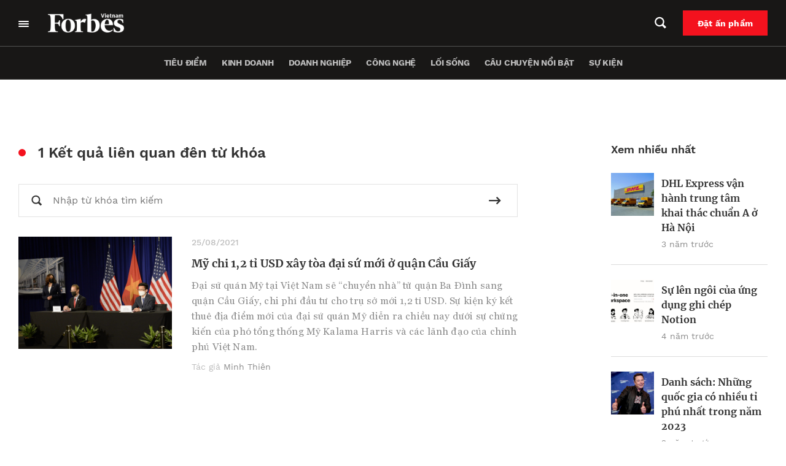

--- FILE ---
content_type: text/html; charset=UTF-8
request_url: https://forbes.vn/tag/quan-he-viet-nam-my/
body_size: 30209
content:
<!DOCTYPE html>
<html lang="vi">
<head>
    <meta charset="UTF-8" />
    <meta name="viewport" content="width=device-width, initial-scale=1.0" />
    <meta http-equiv="X-UA-Compatible" content="IE=edge" />
    <meta name="apple-mobile-web-app-capable" content="yes"/>
    <meta name="format-detection" content="telephone=no">
    <link rel="pingback" href="https://forbes.vn/xmlrpc.php" />
    <meta name='robots' content='index, follow, max-image-preview:large, max-snippet:-1, max-video-preview:-1' />

	<!-- This site is optimized with the Yoast SEO plugin v20.5 - https://yoast.com/wordpress/plugins/seo/ -->
	<title>quan hệ Việt Nam - Mỹ - Forbes Việt Nam</title>
	<link rel="canonical" href="https://forbes.vn/tag/quan-he-viet-nam-my/" />
	<meta property="og:locale" content="vi_VN" />
	<meta property="og:type" content="article" />
	<meta property="og:title" content="quan hệ Việt Nam - Mỹ - Forbes Việt Nam" />
	<meta property="og:url" content="https://forbes.vn/tag/quan-he-viet-nam-my/" />
	<meta property="og:site_name" content="Forbes Việt Nam" />
	<meta name="twitter:card" content="summary_large_image" />
	<script type="application/ld+json" class="yoast-schema-graph">{"@context":"https://schema.org","@graph":[{"@type":"CollectionPage","@id":"https://forbes.vn/tag/quan-he-viet-nam-my/","url":"https://forbes.vn/tag/quan-he-viet-nam-my/","name":"quan hệ Việt Nam - Mỹ - Forbes Việt Nam","isPartOf":{"@id":"https://forbes.vn/#website"},"primaryImageOfPage":{"@id":"https://forbes.vn/tag/quan-he-viet-nam-my/#primaryimage"},"image":{"@id":"https://forbes.vn/tag/quan-he-viet-nam-my/#primaryimage"},"thumbnailUrl":"https://forbes.vn/wp-content/uploads/2021/08/Ky-thue-tru-so-Dai-su-quan-My-moi-Nguon-Tong-lanh-su-quan-My-scaled.jpg","breadcrumb":{"@id":"https://forbes.vn/tag/quan-he-viet-nam-my/#breadcrumb"},"inLanguage":"vi"},{"@type":"ImageObject","inLanguage":"vi","@id":"https://forbes.vn/tag/quan-he-viet-nam-my/#primaryimage","url":"https://forbes.vn/wp-content/uploads/2021/08/Ky-thue-tru-so-Dai-su-quan-My-moi-Nguon-Tong-lanh-su-quan-My-scaled.jpg","contentUrl":"https://forbes.vn/wp-content/uploads/2021/08/Ky-thue-tru-so-Dai-su-quan-My-moi-Nguon-Tong-lanh-su-quan-My-scaled.jpg","width":2560,"height":1704,"caption":"Đại sứ quán Mỹ tại Việt Nam sẽ chuyển trụ sở từ quận Ba Đình sang quận Cầu Giấy. Nguồn: Tổng lãnh sự quán Mỹ tại TP.HCM."},{"@type":"BreadcrumbList","@id":"https://forbes.vn/tag/quan-he-viet-nam-my/#breadcrumb","itemListElement":[{"@type":"ListItem","position":1,"name":"Trang chủ","item":"https://forbes.vn/"},{"@type":"ListItem","position":2,"name":"quan hệ Việt Nam - Mỹ"}]},{"@type":"WebSite","@id":"https://forbes.vn/#website","url":"https://forbes.vn/","name":"Forbes Việt Nam","description":"Just another WordPress site","publisher":{"@id":"https://forbes.vn/#organization"},"potentialAction":[{"@type":"SearchAction","target":{"@type":"EntryPoint","urlTemplate":"https://forbes.vn/?s={search_term_string}"},"query-input":"required name=search_term_string"}],"inLanguage":"vi"},{"@type":"Organization","@id":"https://forbes.vn/#organization","name":"Forbes Việt Nam","url":"https://forbes.vn/","logo":{"@type":"ImageObject","inLanguage":"vi","@id":"https://forbes.vn/#/schema/logo/image/","url":"https://forbes.vn/wp-content/uploads/2021/07/logo-forbes-big-white.png","contentUrl":"https://forbes.vn/wp-content/uploads/2021/07/logo-forbes-big-white.png","width":312,"height":80,"caption":"Forbes Việt Nam"},"image":{"@id":"https://forbes.vn/#/schema/logo/image/"}}]}</script>
	<!-- / Yoast SEO plugin. -->


<script type='application/javascript'>console.log('PixelYourSite Free version 9.4.7.1');</script>
<link rel="alternate" type="application/rss+xml" title="Dòng thông tin cho Thẻ Forbes Việt Nam &raquo; quan hệ Việt Nam - Mỹ" href="https://forbes.vn/tag/quan-he-viet-nam-my/feed/" />
<script type="text/javascript">
window._wpemojiSettings = {"baseUrl":"https:\/\/s.w.org\/images\/core\/emoji\/14.0.0\/72x72\/","ext":".png","svgUrl":"https:\/\/s.w.org\/images\/core\/emoji\/14.0.0\/svg\/","svgExt":".svg","source":{"concatemoji":"https:\/\/forbes.vn\/wp-includes\/js\/wp-emoji-release.min.js?ver=6.3.2"}};
/*! This file is auto-generated */
!function(i,n){var o,s,e;function c(e){try{var t={supportTests:e,timestamp:(new Date).valueOf()};sessionStorage.setItem(o,JSON.stringify(t))}catch(e){}}function p(e,t,n){e.clearRect(0,0,e.canvas.width,e.canvas.height),e.fillText(t,0,0);var t=new Uint32Array(e.getImageData(0,0,e.canvas.width,e.canvas.height).data),r=(e.clearRect(0,0,e.canvas.width,e.canvas.height),e.fillText(n,0,0),new Uint32Array(e.getImageData(0,0,e.canvas.width,e.canvas.height).data));return t.every(function(e,t){return e===r[t]})}function u(e,t,n){switch(t){case"flag":return n(e,"\ud83c\udff3\ufe0f\u200d\u26a7\ufe0f","\ud83c\udff3\ufe0f\u200b\u26a7\ufe0f")?!1:!n(e,"\ud83c\uddfa\ud83c\uddf3","\ud83c\uddfa\u200b\ud83c\uddf3")&&!n(e,"\ud83c\udff4\udb40\udc67\udb40\udc62\udb40\udc65\udb40\udc6e\udb40\udc67\udb40\udc7f","\ud83c\udff4\u200b\udb40\udc67\u200b\udb40\udc62\u200b\udb40\udc65\u200b\udb40\udc6e\u200b\udb40\udc67\u200b\udb40\udc7f");case"emoji":return!n(e,"\ud83e\udef1\ud83c\udffb\u200d\ud83e\udef2\ud83c\udfff","\ud83e\udef1\ud83c\udffb\u200b\ud83e\udef2\ud83c\udfff")}return!1}function f(e,t,n){var r="undefined"!=typeof WorkerGlobalScope&&self instanceof WorkerGlobalScope?new OffscreenCanvas(300,150):i.createElement("canvas"),a=r.getContext("2d",{willReadFrequently:!0}),o=(a.textBaseline="top",a.font="600 32px Arial",{});return e.forEach(function(e){o[e]=t(a,e,n)}),o}function t(e){var t=i.createElement("script");t.src=e,t.defer=!0,i.head.appendChild(t)}"undefined"!=typeof Promise&&(o="wpEmojiSettingsSupports",s=["flag","emoji"],n.supports={everything:!0,everythingExceptFlag:!0},e=new Promise(function(e){i.addEventListener("DOMContentLoaded",e,{once:!0})}),new Promise(function(t){var n=function(){try{var e=JSON.parse(sessionStorage.getItem(o));if("object"==typeof e&&"number"==typeof e.timestamp&&(new Date).valueOf()<e.timestamp+604800&&"object"==typeof e.supportTests)return e.supportTests}catch(e){}return null}();if(!n){if("undefined"!=typeof Worker&&"undefined"!=typeof OffscreenCanvas&&"undefined"!=typeof URL&&URL.createObjectURL&&"undefined"!=typeof Blob)try{var e="postMessage("+f.toString()+"("+[JSON.stringify(s),u.toString(),p.toString()].join(",")+"));",r=new Blob([e],{type:"text/javascript"}),a=new Worker(URL.createObjectURL(r),{name:"wpTestEmojiSupports"});return void(a.onmessage=function(e){c(n=e.data),a.terminate(),t(n)})}catch(e){}c(n=f(s,u,p))}t(n)}).then(function(e){for(var t in e)n.supports[t]=e[t],n.supports.everything=n.supports.everything&&n.supports[t],"flag"!==t&&(n.supports.everythingExceptFlag=n.supports.everythingExceptFlag&&n.supports[t]);n.supports.everythingExceptFlag=n.supports.everythingExceptFlag&&!n.supports.flag,n.DOMReady=!1,n.readyCallback=function(){n.DOMReady=!0}}).then(function(){return e}).then(function(){var e;n.supports.everything||(n.readyCallback(),(e=n.source||{}).concatemoji?t(e.concatemoji):e.wpemoji&&e.twemoji&&(t(e.twemoji),t(e.wpemoji)))}))}((window,document),window._wpemojiSettings);
</script>
<style type="text/css">
img.wp-smiley,
img.emoji {
	display: inline !important;
	border: none !important;
	box-shadow: none !important;
	height: 1em !important;
	width: 1em !important;
	margin: 0 0.07em !important;
	vertical-align: -0.1em !important;
	background: none !important;
	padding: 0 !important;
}
</style>
	<link rel='stylesheet' id='layerslider-css' href='https://forbes.vn/wp-content/plugins/LayerSlider/assets/static/layerslider/css/layerslider.css?ver=6.11.6' type='text/css' media='all' />
<link rel='stylesheet' id='wp-block-library-css' href='https://forbes.vn/wp-includes/css/dist/block-library/style.min.css?ver=6.3.2' type='text/css' media='all' />
<link rel='stylesheet' id='wp-map-block-stylesheets-css' href='https://forbes.vn/wp-content/plugins/wp-map-block/assets/css/wpmapblock-frontend.css?ver=e5bce0ea77182607f5a7319d92f19d86' type='text/css' media='all' />
<style id='classic-theme-styles-inline-css' type='text/css'>
/*! This file is auto-generated */
.wp-block-button__link{color:#fff;background-color:#32373c;border-radius:9999px;box-shadow:none;text-decoration:none;padding:calc(.667em + 2px) calc(1.333em + 2px);font-size:1.125em}.wp-block-file__button{background:#32373c;color:#fff;text-decoration:none}
</style>
<style id='global-styles-inline-css' type='text/css'>
body{--wp--preset--color--black: #000000;--wp--preset--color--cyan-bluish-gray: #abb8c3;--wp--preset--color--white: #ffffff;--wp--preset--color--pale-pink: #f78da7;--wp--preset--color--vivid-red: #cf2e2e;--wp--preset--color--luminous-vivid-orange: #ff6900;--wp--preset--color--luminous-vivid-amber: #fcb900;--wp--preset--color--light-green-cyan: #7bdcb5;--wp--preset--color--vivid-green-cyan: #00d084;--wp--preset--color--pale-cyan-blue: #8ed1fc;--wp--preset--color--vivid-cyan-blue: #0693e3;--wp--preset--color--vivid-purple: #9b51e0;--wp--preset--gradient--vivid-cyan-blue-to-vivid-purple: linear-gradient(135deg,rgba(6,147,227,1) 0%,rgb(155,81,224) 100%);--wp--preset--gradient--light-green-cyan-to-vivid-green-cyan: linear-gradient(135deg,rgb(122,220,180) 0%,rgb(0,208,130) 100%);--wp--preset--gradient--luminous-vivid-amber-to-luminous-vivid-orange: linear-gradient(135deg,rgba(252,185,0,1) 0%,rgba(255,105,0,1) 100%);--wp--preset--gradient--luminous-vivid-orange-to-vivid-red: linear-gradient(135deg,rgba(255,105,0,1) 0%,rgb(207,46,46) 100%);--wp--preset--gradient--very-light-gray-to-cyan-bluish-gray: linear-gradient(135deg,rgb(238,238,238) 0%,rgb(169,184,195) 100%);--wp--preset--gradient--cool-to-warm-spectrum: linear-gradient(135deg,rgb(74,234,220) 0%,rgb(151,120,209) 20%,rgb(207,42,186) 40%,rgb(238,44,130) 60%,rgb(251,105,98) 80%,rgb(254,248,76) 100%);--wp--preset--gradient--blush-light-purple: linear-gradient(135deg,rgb(255,206,236) 0%,rgb(152,150,240) 100%);--wp--preset--gradient--blush-bordeaux: linear-gradient(135deg,rgb(254,205,165) 0%,rgb(254,45,45) 50%,rgb(107,0,62) 100%);--wp--preset--gradient--luminous-dusk: linear-gradient(135deg,rgb(255,203,112) 0%,rgb(199,81,192) 50%,rgb(65,88,208) 100%);--wp--preset--gradient--pale-ocean: linear-gradient(135deg,rgb(255,245,203) 0%,rgb(182,227,212) 50%,rgb(51,167,181) 100%);--wp--preset--gradient--electric-grass: linear-gradient(135deg,rgb(202,248,128) 0%,rgb(113,206,126) 100%);--wp--preset--gradient--midnight: linear-gradient(135deg,rgb(2,3,129) 0%,rgb(40,116,252) 100%);--wp--preset--font-size--small: 13px;--wp--preset--font-size--medium: 20px;--wp--preset--font-size--large: 36px;--wp--preset--font-size--x-large: 42px;--wp--preset--spacing--20: 0.44rem;--wp--preset--spacing--30: 0.67rem;--wp--preset--spacing--40: 1rem;--wp--preset--spacing--50: 1.5rem;--wp--preset--spacing--60: 2.25rem;--wp--preset--spacing--70: 3.38rem;--wp--preset--spacing--80: 5.06rem;--wp--preset--shadow--natural: 6px 6px 9px rgba(0, 0, 0, 0.2);--wp--preset--shadow--deep: 12px 12px 50px rgba(0, 0, 0, 0.4);--wp--preset--shadow--sharp: 6px 6px 0px rgba(0, 0, 0, 0.2);--wp--preset--shadow--outlined: 6px 6px 0px -3px rgba(255, 255, 255, 1), 6px 6px rgba(0, 0, 0, 1);--wp--preset--shadow--crisp: 6px 6px 0px rgba(0, 0, 0, 1);}:where(.is-layout-flex){gap: 0.5em;}:where(.is-layout-grid){gap: 0.5em;}body .is-layout-flow > .alignleft{float: left;margin-inline-start: 0;margin-inline-end: 2em;}body .is-layout-flow > .alignright{float: right;margin-inline-start: 2em;margin-inline-end: 0;}body .is-layout-flow > .aligncenter{margin-left: auto !important;margin-right: auto !important;}body .is-layout-constrained > .alignleft{float: left;margin-inline-start: 0;margin-inline-end: 2em;}body .is-layout-constrained > .alignright{float: right;margin-inline-start: 2em;margin-inline-end: 0;}body .is-layout-constrained > .aligncenter{margin-left: auto !important;margin-right: auto !important;}body .is-layout-constrained > :where(:not(.alignleft):not(.alignright):not(.alignfull)){max-width: var(--wp--style--global--content-size);margin-left: auto !important;margin-right: auto !important;}body .is-layout-constrained > .alignwide{max-width: var(--wp--style--global--wide-size);}body .is-layout-flex{display: flex;}body .is-layout-flex{flex-wrap: wrap;align-items: center;}body .is-layout-flex > *{margin: 0;}body .is-layout-grid{display: grid;}body .is-layout-grid > *{margin: 0;}:where(.wp-block-columns.is-layout-flex){gap: 2em;}:where(.wp-block-columns.is-layout-grid){gap: 2em;}:where(.wp-block-post-template.is-layout-flex){gap: 1.25em;}:where(.wp-block-post-template.is-layout-grid){gap: 1.25em;}.has-black-color{color: var(--wp--preset--color--black) !important;}.has-cyan-bluish-gray-color{color: var(--wp--preset--color--cyan-bluish-gray) !important;}.has-white-color{color: var(--wp--preset--color--white) !important;}.has-pale-pink-color{color: var(--wp--preset--color--pale-pink) !important;}.has-vivid-red-color{color: var(--wp--preset--color--vivid-red) !important;}.has-luminous-vivid-orange-color{color: var(--wp--preset--color--luminous-vivid-orange) !important;}.has-luminous-vivid-amber-color{color: var(--wp--preset--color--luminous-vivid-amber) !important;}.has-light-green-cyan-color{color: var(--wp--preset--color--light-green-cyan) !important;}.has-vivid-green-cyan-color{color: var(--wp--preset--color--vivid-green-cyan) !important;}.has-pale-cyan-blue-color{color: var(--wp--preset--color--pale-cyan-blue) !important;}.has-vivid-cyan-blue-color{color: var(--wp--preset--color--vivid-cyan-blue) !important;}.has-vivid-purple-color{color: var(--wp--preset--color--vivid-purple) !important;}.has-black-background-color{background-color: var(--wp--preset--color--black) !important;}.has-cyan-bluish-gray-background-color{background-color: var(--wp--preset--color--cyan-bluish-gray) !important;}.has-white-background-color{background-color: var(--wp--preset--color--white) !important;}.has-pale-pink-background-color{background-color: var(--wp--preset--color--pale-pink) !important;}.has-vivid-red-background-color{background-color: var(--wp--preset--color--vivid-red) !important;}.has-luminous-vivid-orange-background-color{background-color: var(--wp--preset--color--luminous-vivid-orange) !important;}.has-luminous-vivid-amber-background-color{background-color: var(--wp--preset--color--luminous-vivid-amber) !important;}.has-light-green-cyan-background-color{background-color: var(--wp--preset--color--light-green-cyan) !important;}.has-vivid-green-cyan-background-color{background-color: var(--wp--preset--color--vivid-green-cyan) !important;}.has-pale-cyan-blue-background-color{background-color: var(--wp--preset--color--pale-cyan-blue) !important;}.has-vivid-cyan-blue-background-color{background-color: var(--wp--preset--color--vivid-cyan-blue) !important;}.has-vivid-purple-background-color{background-color: var(--wp--preset--color--vivid-purple) !important;}.has-black-border-color{border-color: var(--wp--preset--color--black) !important;}.has-cyan-bluish-gray-border-color{border-color: var(--wp--preset--color--cyan-bluish-gray) !important;}.has-white-border-color{border-color: var(--wp--preset--color--white) !important;}.has-pale-pink-border-color{border-color: var(--wp--preset--color--pale-pink) !important;}.has-vivid-red-border-color{border-color: var(--wp--preset--color--vivid-red) !important;}.has-luminous-vivid-orange-border-color{border-color: var(--wp--preset--color--luminous-vivid-orange) !important;}.has-luminous-vivid-amber-border-color{border-color: var(--wp--preset--color--luminous-vivid-amber) !important;}.has-light-green-cyan-border-color{border-color: var(--wp--preset--color--light-green-cyan) !important;}.has-vivid-green-cyan-border-color{border-color: var(--wp--preset--color--vivid-green-cyan) !important;}.has-pale-cyan-blue-border-color{border-color: var(--wp--preset--color--pale-cyan-blue) !important;}.has-vivid-cyan-blue-border-color{border-color: var(--wp--preset--color--vivid-cyan-blue) !important;}.has-vivid-purple-border-color{border-color: var(--wp--preset--color--vivid-purple) !important;}.has-vivid-cyan-blue-to-vivid-purple-gradient-background{background: var(--wp--preset--gradient--vivid-cyan-blue-to-vivid-purple) !important;}.has-light-green-cyan-to-vivid-green-cyan-gradient-background{background: var(--wp--preset--gradient--light-green-cyan-to-vivid-green-cyan) !important;}.has-luminous-vivid-amber-to-luminous-vivid-orange-gradient-background{background: var(--wp--preset--gradient--luminous-vivid-amber-to-luminous-vivid-orange) !important;}.has-luminous-vivid-orange-to-vivid-red-gradient-background{background: var(--wp--preset--gradient--luminous-vivid-orange-to-vivid-red) !important;}.has-very-light-gray-to-cyan-bluish-gray-gradient-background{background: var(--wp--preset--gradient--very-light-gray-to-cyan-bluish-gray) !important;}.has-cool-to-warm-spectrum-gradient-background{background: var(--wp--preset--gradient--cool-to-warm-spectrum) !important;}.has-blush-light-purple-gradient-background{background: var(--wp--preset--gradient--blush-light-purple) !important;}.has-blush-bordeaux-gradient-background{background: var(--wp--preset--gradient--blush-bordeaux) !important;}.has-luminous-dusk-gradient-background{background: var(--wp--preset--gradient--luminous-dusk) !important;}.has-pale-ocean-gradient-background{background: var(--wp--preset--gradient--pale-ocean) !important;}.has-electric-grass-gradient-background{background: var(--wp--preset--gradient--electric-grass) !important;}.has-midnight-gradient-background{background: var(--wp--preset--gradient--midnight) !important;}.has-small-font-size{font-size: var(--wp--preset--font-size--small) !important;}.has-medium-font-size{font-size: var(--wp--preset--font-size--medium) !important;}.has-large-font-size{font-size: var(--wp--preset--font-size--large) !important;}.has-x-large-font-size{font-size: var(--wp--preset--font-size--x-large) !important;}
.wp-block-navigation a:where(:not(.wp-element-button)){color: inherit;}
:where(.wp-block-post-template.is-layout-flex){gap: 1.25em;}:where(.wp-block-post-template.is-layout-grid){gap: 1.25em;}
:where(.wp-block-columns.is-layout-flex){gap: 2em;}:where(.wp-block-columns.is-layout-grid){gap: 2em;}
.wp-block-pullquote{font-size: 1.5em;line-height: 1.6;}
</style>
<link rel='stylesheet' id='YSFA-css' href='https://forbes.vn/wp-content/plugins/faq-schema-block-to-accordion/assets/css/style.min.css?ver=1.0.4' type='text/css' media='all' />
<link rel='stylesheet' id='fvp-frontend-css' href='https://forbes.vn/wp-content/plugins/featured-video-plus/styles/frontend.css?ver=2.3.3' type='text/css' media='all' />
<link rel='stylesheet' id='rs-plugin-settings-css' href='https://forbes.vn/wp-content/plugins/revslider/public/assets/css/rs6.css?ver=6.4.4' type='text/css' media='all' />
<style id='rs-plugin-settings-inline-css' type='text/css'>
#rs-demo-id {}
</style>
<link rel='stylesheet' id='forbes-css' href='https://forbes.vn/wp-content/themes/forbes-vn/assets/public/css/frontend.css?ver=6.3.2' type='text/css' media='all' />
<script type='text/javascript' src='https://forbes.vn/wp-includes/js/jquery/jquery.min.js?ver=3.7.0' id='jquery-core-js'></script>
<script type='text/javascript' src='https://forbes.vn/wp-includes/js/jquery/jquery-migrate.min.js?ver=3.4.1' id='jquery-migrate-js'></script>
<script type='text/javascript' id='layerslider-utils-js-extra'>
/* <![CDATA[ */
var LS_Meta = {"v":"6.11.6","fixGSAP":"1"};
/* ]]> */
</script>
<script type='text/javascript' src='https://forbes.vn/wp-content/plugins/LayerSlider/assets/static/layerslider/js/layerslider.utils.js?ver=6.11.6' id='layerslider-utils-js'></script>
<script type='text/javascript' src='https://forbes.vn/wp-content/plugins/LayerSlider/assets/static/layerslider/js/layerslider.kreaturamedia.jquery.js?ver=6.11.6' id='layerslider-js'></script>
<script type='text/javascript' src='https://forbes.vn/wp-content/plugins/LayerSlider/assets/static/layerslider/js/layerslider.transitions.js?ver=6.11.6' id='layerslider-transitions-js'></script>
<script type='text/javascript' src='https://forbes.vn/wp-content/plugins/featured-video-plus/js/jquery.fitvids.min.js?ver=master-2015-08' id='jquery.fitvids-js'></script>
<script type='text/javascript' id='fvp-frontend-js-extra'>
/* <![CDATA[ */
var fvpdata = {"ajaxurl":"https:\/\/forbes.vn\/wp-admin\/admin-ajax.php","nonce":"b6fb10c96b","fitvids":"1","dynamic":"","overlay":"","opacity":"0.75","color":"b","width":"640"};
/* ]]> */
</script>
<script type='text/javascript' src='https://forbes.vn/wp-content/plugins/featured-video-plus/js/frontend.min.js?ver=2.3.3' id='fvp-frontend-js'></script>
<script type='text/javascript' src='https://forbes.vn/wp-content/plugins/revslider/public/assets/js/rbtools.min.js?ver=6.4.4' id='tp-tools-js'></script>
<script type='text/javascript' src='https://forbes.vn/wp-content/plugins/revslider/public/assets/js/rs6.min.js?ver=6.4.4' id='revmin-js'></script>
<script type='text/javascript' src='https://forbes.vn/wp-content/plugins/pixelyoursite/dist/scripts/jquery.bind-first-0.2.3.min.js?ver=6.3.2' id='jquery-bind-first-js'></script>
<script type='text/javascript' src='https://forbes.vn/wp-content/plugins/pixelyoursite/dist/scripts/js.cookie-2.1.3.min.js?ver=2.1.3' id='js-cookie-pys-js'></script>
<script type='text/javascript' id='pys-js-extra'>
/* <![CDATA[ */
var pysOptions = {"staticEvents":{"facebook":{"init_event":[{"delay":0,"type":"static","name":"PageView","pixelIds":["307982764146474"],"eventID":"60217580-dbf8-4e9b-8952-ddfe3ef57471","params":{"post_category":"Qu\u1ed1c t\u1ebf, Ti\u00eau \u0111i\u1ec3m","page_title":"quan h\u1ec7 Vi\u1ec7t Nam - M\u1ef9","post_type":"tag","post_id":539,"plugin":"PixelYourSite","user_role":"guest","event_url":"forbes.vn\/tag\/quan-he-viet-nam-my\/"},"e_id":"init_event","ids":[],"hasTimeWindow":false,"timeWindow":0,"woo_order":"","edd_order":""}]}},"dynamicEvents":[],"triggerEvents":[],"triggerEventTypes":[],"facebook":{"pixelIds":["307982764146474"],"advancedMatching":[],"advancedMatchingEnabled":true,"removeMetadata":false,"contentParams":{"post_type":"tag","post_id":539,"content_name":"quan h\u1ec7 Vi\u1ec7t Nam - M\u1ef9"},"commentEventEnabled":true,"wooVariableAsSimple":false,"downloadEnabled":true,"formEventEnabled":true,"serverApiEnabled":true,"wooCRSendFromServer":false,"send_external_id":null},"debug":"","siteUrl":"https:\/\/forbes.vn","ajaxUrl":"https:\/\/forbes.vn\/wp-admin\/admin-ajax.php","ajax_event":"50e0b7b750","enable_remove_download_url_param":"1","cookie_duration":"7","last_visit_duration":"60","enable_success_send_form":"","ajaxForServerEvent":"1","send_external_id":"1","external_id_expire":"180","gdpr":{"ajax_enabled":false,"all_disabled_by_api":false,"facebook_disabled_by_api":false,"analytics_disabled_by_api":false,"google_ads_disabled_by_api":false,"pinterest_disabled_by_api":false,"bing_disabled_by_api":false,"externalID_disabled_by_api":false,"facebook_prior_consent_enabled":true,"analytics_prior_consent_enabled":true,"google_ads_prior_consent_enabled":null,"pinterest_prior_consent_enabled":true,"bing_prior_consent_enabled":true,"cookiebot_integration_enabled":false,"cookiebot_facebook_consent_category":"marketing","cookiebot_analytics_consent_category":"statistics","cookiebot_tiktok_consent_category":"marketing","cookiebot_google_ads_consent_category":null,"cookiebot_pinterest_consent_category":"marketing","cookiebot_bing_consent_category":"marketing","consent_magic_integration_enabled":false,"real_cookie_banner_integration_enabled":false,"cookie_notice_integration_enabled":false,"cookie_law_info_integration_enabled":false},"cookie":{"disabled_all_cookie":false,"disabled_advanced_form_data_cookie":false,"disabled_landing_page_cookie":false,"disabled_first_visit_cookie":false,"disabled_trafficsource_cookie":false,"disabled_utmTerms_cookie":false,"disabled_utmId_cookie":false},"woo":{"enabled":false},"edd":{"enabled":false}};
/* ]]> */
</script>
<script type='text/javascript' src='https://forbes.vn/wp-content/plugins/pixelyoursite/dist/scripts/public.js?ver=9.4.7.1' id='pys-js'></script>
<script type='text/javascript' defer src='https://forbes.vn/wp-content/themes/forbes-vn/assets/public/js/frontend.js?ver=6.3.2' id='forbes-js'></script>
<meta name="generator" content="Powered by LayerSlider 6.11.6 - Multi-Purpose, Responsive, Parallax, Mobile-Friendly Slider Plugin for WordPress." />
<!-- LayerSlider updates and docs at: https://layerslider.kreaturamedia.com -->
<!-- Google Tag Manager -->
<script>(function(w,d,s,l,i){w[l]=w[l]||[];w[l].push({'gtm.start':
new Date().getTime(),event:'gtm.js'});var f=d.getElementsByTagName(s)[0],
j=d.createElement(s),dl=l!='dataLayer'?'&l='+l:'';j.async=true;j.src=
'https://www.googletagmanager.com/gtm.js?id='+i+dl;f.parentNode.insertBefore(j,f);
})(window,document,'script','dataLayer','GTM-MXK3XZR');</script>
<!-- End Google Tag Manager -->
<script>
window.addEventListener('DOMContentLoaded',function(){
	let checkHeaderMasthead = document.querySelector('.forbes-block-masthead__heading-category');
	console.log(checkHeaderMasthead);
	if(checkHeaderMasthead){
		checkHeaderMasthead.querySelector('a').remove();
				checkHeaderMasthead.innerHTML = checkHeaderMasthead.innerHTML.replace("/","");

	}
})
</script>		<script>
			document.documentElement.className = document.documentElement.className.replace( 'no-js', 'js' );
		</script>
				<style>
			.no-js img.lazyload { display: none; }
			figure.wp-block-image img.lazyloading { min-width: 150px; }
							.lazyload, .lazyloading { opacity: 0; }
				.lazyloaded {
					opacity: 1;
					transition: opacity 200ms;
					transition-delay: 0ms;
				}
					</style>
		
<script type="text/javascript">
 var apiObject = "[base64]"; 
</script>
<meta name="generator" content="Powered by Slider Revolution 6.4.4 - responsive, Mobile-Friendly Slider Plugin for WordPress with comfortable drag and drop interface." />
<link rel="icon" href="https://forbes.vn/wp-content/uploads/2021/07/fav.png" sizes="32x32" />
<link rel="icon" href="https://forbes.vn/wp-content/uploads/2021/07/fav.png" sizes="192x192" />
<link rel="apple-touch-icon" href="https://forbes.vn/wp-content/uploads/2021/07/fav.png" />
<meta name="msapplication-TileImage" content="https://forbes.vn/wp-content/uploads/2021/07/fav.png" />
<script type="text/javascript">function setREVStartSize(e){
			//window.requestAnimationFrame(function() {				 
				window.RSIW = window.RSIW===undefined ? window.innerWidth : window.RSIW;	
				window.RSIH = window.RSIH===undefined ? window.innerHeight : window.RSIH;	
				try {								
					var pw = document.getElementById(e.c).parentNode.offsetWidth,
						newh;
					pw = pw===0 || isNaN(pw) ? window.RSIW : pw;
					e.tabw = e.tabw===undefined ? 0 : parseInt(e.tabw);
					e.thumbw = e.thumbw===undefined ? 0 : parseInt(e.thumbw);
					e.tabh = e.tabh===undefined ? 0 : parseInt(e.tabh);
					e.thumbh = e.thumbh===undefined ? 0 : parseInt(e.thumbh);
					e.tabhide = e.tabhide===undefined ? 0 : parseInt(e.tabhide);
					e.thumbhide = e.thumbhide===undefined ? 0 : parseInt(e.thumbhide);
					e.mh = e.mh===undefined || e.mh=="" || e.mh==="auto" ? 0 : parseInt(e.mh,0);		
					if(e.layout==="fullscreen" || e.l==="fullscreen") 						
						newh = Math.max(e.mh,window.RSIH);					
					else{					
						e.gw = Array.isArray(e.gw) ? e.gw : [e.gw];
						for (var i in e.rl) if (e.gw[i]===undefined || e.gw[i]===0) e.gw[i] = e.gw[i-1];					
						e.gh = e.el===undefined || e.el==="" || (Array.isArray(e.el) && e.el.length==0)? e.gh : e.el;
						e.gh = Array.isArray(e.gh) ? e.gh : [e.gh];
						for (var i in e.rl) if (e.gh[i]===undefined || e.gh[i]===0) e.gh[i] = e.gh[i-1];
											
						var nl = new Array(e.rl.length),
							ix = 0,						
							sl;					
						e.tabw = e.tabhide>=pw ? 0 : e.tabw;
						e.thumbw = e.thumbhide>=pw ? 0 : e.thumbw;
						e.tabh = e.tabhide>=pw ? 0 : e.tabh;
						e.thumbh = e.thumbhide>=pw ? 0 : e.thumbh;					
						for (var i in e.rl) nl[i] = e.rl[i]<window.RSIW ? 0 : e.rl[i];
						sl = nl[0];									
						for (var i in nl) if (sl>nl[i] && nl[i]>0) { sl = nl[i]; ix=i;}															
						var m = pw>(e.gw[ix]+e.tabw+e.thumbw) ? 1 : (pw-(e.tabw+e.thumbw)) / (e.gw[ix]);					
						newh =  (e.gh[ix] * m) + (e.tabh + e.thumbh);
					}				
					if(window.rs_init_css===undefined) window.rs_init_css = document.head.appendChild(document.createElement("style"));					
					document.getElementById(e.c).height = newh+"px";
					window.rs_init_css.innerHTML += "#"+e.c+"_wrapper { height: "+newh+"px }";				
				} catch(e){
					console.log("Failure at Presize of Slider:" + e)
				}					   
			//});
		  };</script>
		<style type="text/css" id="wp-custom-css">
			.forbes-ad-banner{
	overflow-x: hidden;
}

.forbes-magazine-page__map,.forbes-magazine-page__testimonials{
	display: none
}

.forbes-page-default{
	padding-top:0;
}
.forbes-header_thanhvien{
	    background-color: transparent;
    border: 1px solid #E2E2E2;
		padding: 12px 11.9px;
}
.forbes-header_thanhvien:hover{
	    background-color: #fff;
}
#forbes-list_with_popup-block_630dcc2e9fa1c.hidden-post{
	display:block;
}
#forbes-list_with_popup-block_683029bcaff2f,
#forbes-list_with_popup-block_683031204ad25{
	display: none;
}
@media screen and (max-width: 650px)
{
	.other-list__item-title span {
    line-height: 150%;
}
}
@media screen and (max-width: 560px){
	.category-goc-nhin .forbes-category__tab #sidebar-single{
		    box-sizing: content-box;
				margin-left: 0 !important;
				margin-right: 0 !important
	}
	.category-goc-nhin .forbes-padding-mobile-none .forbes-padding-mobile-none{
		padding-right: 16px;
    padding-left: 16px;
	}
}
.view--masterhead .forbes-category__master-head-item-img a{
	position: unset;
}

.wp-block-button__link{
	border: 2px solid transparent;	
	background-image: unset !important;
}
.wp-block-button__link:hover{
      transition: all .5s ease;
      color: #000 !important;
      background-color: #fff !important;
	    border: 2px solid #000;
    }
.forbes-single__content .wp-block-buttons .wp-block-button.is-style-fill .wp-block-button__link.has-vivid-red-background-color{
	background: #cf2e2e;
}
.forbes-magazine-page__banner .forbes-banner_content_inner em{
	font-style: italic;
}
.forbes-news-latest-post .forbes-post-item__img-no-thumb, .forbes-widget-item__content .forbes-post-item__img-no-thumb{
    margin-right: 12px;
}
.forbes-news-latest-post .forbes-post-item__img-no-thumb img, .forbes-widget-item__content .forbes-post-item__img-no-thumb img{
    height: 70px;
    width: 70px;
	object-fit: cover;
	object-position: center
}
.forbes-news-latest-post .forbes-news-latest-post__content-btns .slick-arrow.slick-hidden{
	display: none !important;
}

.forbes-news-latest-post .forbes-post-horizontal-small-item__img,.forbes-post-horizontal-small-item .forbes-post-horizontal-small-item__img {
    flex: 0 0 70px;
}

@media (min-width: 975px){
	.home .forbes-news-latest-post{
		min-height: 493px;
	}
}

.forbes-magazine-page__banner .forbes-banner_content_inner a{
	text-decoration: underline;
}
.forbes-another-author,.forbes-advertising-page__testimonials{
	display: none;
}
.forbes-homepage__master-head .forbes-post-item__time, .forbes-cat-post .forbes-vertical-small__item-time, .category .forbes-vertical-small__item-time, .category .forbes-default-post__info-date, .category .forbes-post-horizontal-small-item__time,.single .forbes-post-horizontal-small-item__time ,.forbes-single__see-also .forbes-single__see-also-item-content>p{
	display: none !important;
}
@media (max-width: 375px){
	.forbes-single__share-footer .menu {
    margin-left: 0px;
    box-sizing: border-box;
	}
	.forbes-single__share-footer li:not(:first-child) {
    margin: 0 20px;
	}
	.forbes-category__tab-heading .text {
			padding-right: 0px;
	}
}
@media (max-width: 320px){
	.forbes-category__tab-heading .text {
    	font-size: 15px;
	}

}

.forbes-post-special-item .forbes-post-special-item__time{
	display: none
}
.forbes-event-master-head .forbes-event-master-head__item-logo img{
	  margin-left: auto;
    width: auto;
    max-height: 65px;
}
.forbes-author__masterhead .forbes-author__masterhead-content .forbes-author__masterhead-img img{
	max-height: 500px;	
	height: auto;
}
.forbes-header-lp .forbes-language-nav-container:not([class^=block-editor-block-list__block]) figure{
	 opacity: 1
}

.forbes-event-about .forbes-event-about__deco{
	text-align: center
}
.forbes-single__content img{
	max-width:100%;
}
.forbes-summary-lp-block__heading strong{
	font-weight: bold;
}
.forbes-vertical-small__item-img img{
	object-fit: cover;
}
.forbes-event-testimonial__container .slick-prev,.forbes-event-testimonial__container .slick-next{
	  height: 30px !important;
    width: 30px !important;
}
.forbes-information__body-desc{
	font-family: SVN-Georgia;
  font-style: normal;
  font-weight: normal;
}
.item--third .forbes-vertical-small__item-description{
	display: none !important;
}
.forbes-information__body-desc p br{
	display: none
}
.forbes-top50company-page__company .forbes-company_content_information_img{
	width: 33.33333333%
}
.forbes-people-listing{
	background: #fff;
}
.home .forbes-event{
	background: #f4f6fa;
}
.forbes-mr-auto{
	box-sizing: border-box;
}

.forbes-upcoming-past__heading ul li a{
	color: #fff
}

@media screen and (max-width: 1024px){
	.forbes-top50company-page__company .forbes-company_content_information_img{
	width: auto
}
	..forbes-top50company-page__company .forbes-company_content_information_large:first-child{
		border-right:none
	}
}

.forbes-footer .forbes-footer__main .forbes-footer__credit{
	padding-bottom: 20px;
}

@media (min-width: 975px){
	.home .forbes-news-latest-post{
		min-height: 630px;
	}
	
.forbes-post-special-item .forbes-post-special-item__img{
	height: 850px
}
}

@media (max-width: 575.98px){
	.forbes-footer .forbes-footer__main .forbes-footer__info-item p {
    font-size: 16px;
}
}


@media screen and (max-width: 320px){
	.forbes-footer .forbes-footer__main .forbes-footer__info-item:first-child a span{
		padding-right: 20px;
	}
}

.forbes-header__nav-inner .menu li.forbes-sub-menu-have-menu-item-have-image .sub-menu .slick-slide.slick-active.border:last-child li{
 border-right: none;
}

.forbes-category__master-head .forbes-category__tab--child .forbes-category__tab-link {
	    overflow-x: auto;
    overflow-y: hidden;
}


.forbes-category__master-head .forbes-category__tab--child .forbes-category__tab-link::-webkit-scrollbar {
  height: 3px;
}

/* Track */

.forbes-category__master-head .forbes-category__tab--child .forbes-category__tab-link::-webkit-scrollbar-track {
  
  border-radius: 10px;
}
 
/* Handle */

.forbes-category__master-head .forbes-category__tab--child .forbes-category__tab-link::-webkit-scrollbar-thumb {
  background: transparent; 
  border-radius: 10px;
}

/* Handle on hover */

.forbes-category__master-head .forbes-category__tab--child .forbes-category__tab-link::-webkit-scrollbar-thumb:hover {
  background: transparent; 
}


.forbes-masthead-item-lp-block .forbes-masthead-item--desktop {
  display: flex !important;
}
@media (max-width: 767.98px) {
  .forbes-masthead-item-lp-block .forbes-masthead-item--desktop {
    display: none !important;
  }
}
.forbes-masthead-item-lp-block .forbes-masthead-item--mb {
  display: none !important;
}
@media (max-width: 767.98px) {
  .forbes-masthead-item-lp-block .forbes-masthead-item--mb {
    display: flex !important;
  }
}
#forbes-image-slider-lp-block_623671896e348{
	padding: 0 !important;
}

.forbes-masthead-item__nav-ldp .wp-block-columns{
	margin-bottom: 0 !important;
}

@media (max-width: 1024.98px)
{
	.forbes-header-lp .forbes-header__nav-lp--wrapper .forbes-header__burger-ldp {
    display: none !important;
}
	.forbes-cat-post-content--list .forbes-cat-post-item:not(:nth-child(1)){
		width: 100%;
	}
}
.forbes-list-women__credit-content i,.forbes-list-women__credit-content em,.forbes-information__body-desc i,.forbes-information__body-desc em,.forbes-list-women__about-content em,.forbes-list-women__about-content i{
	font-style: italic;
}

.forbes-list-women__credit-content strong,.forbes-information__body-desc b,.forbes-information__body-desc strong{
	font-weight: 600;
}
[data-popup-modal] .forbes-list-tooltip-popup--text .forbes-list-tooltip-popup--content .content{
	max-height: 320px;
}


[data-popup-modal] .forbes-list-tooltip-popup--text{
	width: 85vw;
}


@media (max-width: 992px)
{
	[data-popup-modal] .forbes-list-tooltip-popup--text{
		    background-position: top !important;
    background-size: 100% !important;
    background-repeat: no-repeat !important;
		background-color: #fff !important;
	}
	[data-popup-modal] .forbes-list-tooltip-popup--text .forbes-list-tooltip-popup--content .content{
		max-height: unset;
	}
	[data-popup-modal] .forbes-list-tooltip-popup--text .forbes-list-tooltip-popup--profile>img{
		width: 100%;
	}
	[data-popup-modal] .forbes-list-tooltip-popup--text .forbes-list-tooltip-popup--content{
		margin-top: 0px;
	}
}
@media (max-width: 560px){
	[data-popup-modal] .forbes-list-tooltip-popup--text .forbes-list-tooltip-popup--content .text, [data-popup-modal] .forbes-list-tooltip-popup--text .forbes-list-tooltip-popup--content .sub--text{
		margin-right: 0px;
		padding-right: 15px;
    padding-left: 15px;
	}
	[data-popup-modal] .forbes-list-tooltip-popup--text .forbes-list-tooltip-popup--content .text{
		font-size: 20px;
    line-height: 109%;
	}
	[data-popup-modal] .forbes-list-tooltip-popup--text .forbes-list-tooltip-popup--content .sub--text{
		font-size: 16px;
    line-height: 160%;
	}
	[data-popup-modal] .forbes-list-tooltip-popup--text .forbes-list-tooltip-popup--content .content{
		padding-right: 0;
		padding-left:0;
		margin-right:0;
		margin-left: 0;
	}
	[data-popup-modal] .forbes-list-tooltip-popup--text .col-12.p-lg-0.col-lg-7{
		height: auto !important;
	}
}
.wp-block-embed__wrapper {
    position: relative;
}
.wp-embed-aspect-16-9 .wp-block-embed__wrapper:before {
	    content: "";
    display: block;
    padding-top: 56.25%;
}
.wp-block-embed iframe {
    max-width: 100%;
}
.wp-has-aspect-ratio iframe{
	    position: absolute;
    top: 0;
    right: 0;
    bottom: 0;
    left: 0;
    height: 100%;
    width: 100%;
}

.forbes-top50company-page__company .forbes-company_content_information_img{
	height: 115px;
	max-width:140px;
	width:100%;
}
.forbes-image-slider-lp-block__content .slick-slide > div{
	padding: 0 8px;
}
.forbes-header__distribution{
	font-size:14px;
}

@media screen and (min-width:1025px){
	.forbes-header__nav-inner .menu > li{
		margin: 0 12px;
	}
	.forbes-header__nav-inner .menu li a{
		font-size:14px;
	}
}
.forbes-video-category-main__live-banner_main .forbes-video-item h4{
	height:auto !important;
}
[data-popup-modal] .forbes-list-tooltip-popup--text{
	background-repeat: no-repeat !important;
    background-size: 100% 100% !important;
}

.forbes-masthead-item__nav-ldp .wp-block-cover{
	padding:0;
}

.forbes-share-button-block .forbes-share-button--info-share{
	justify-content:center;
}

@media screen and (min-width:1025px){
	.forbes-masthead-item-lp-block .forbes-masthead-item--desktop{
		min-height:unset !important;
	}
	.wp-block-cover video.wp-block-cover__video-background,.wp-block-cover img.wp-block-cover__image-background{
	position:static;
}

.forbes-masthead-item__nav-ldp .wp-block-cover__inner-container{
	position:absolute;
	bottom: 16px;
}
}
@media screen and (max-width: 490px){
	.forbes-header__book{
		    padding: 12.5px 14.7px !important;
	}
	.forbes-header_thanhvien{
		    padding: 12.5px 5.02px !important;
	}
@media screen and	(max-width: 387px){
	.forbes-header_thanhvien{
		padding: 12.5px 5.83px !important;
	}
	}
.editor-styles-wrapper ::selection {
    background: #0091ea !important; /* Màu xanh */
    color: white !important;
}
		</style>
		</head>
<body data-rsssl=1 class="archive tag tag-quan-he-viet-nam-my tag-539 wp-custom-logo wp-embed-responsive">
    <!-- Google Tag Manager (noscript) -->
<noscript><iframe 
height="0" width="0" style="display:none;visibility:hidden" data-src="https://www.googletagmanager.com/ns.html?id=GTM-MXK3XZR" class="lazyload" src="[data-uri]"></iframe></noscript>
<!-- End Google Tag Manager (noscript) -->        <section class="forbes-wrapper">
                <header class="forbes-header forbes-noselect">
            <div class="forbes-header__top">
                <div class="forbes-container px-xxl-0 ">
                    <div class="row">
                        <div class="col-12 px-4 px-xxl-3">
                            <div class="forbes-header__top-inner">
                                <div class="forbes-header__burger">
                                    <div class="mburger mburger--collapse">
                                        <b></b>
                                        <b></b>
                                        <b></b>
                                    </div>
                                </div>
                                <div class="forbes-header__logo forbes-not-home">
                                    <a href="https://forbes.vn" class="forbes-d-block forbes__img--prevent">
                                                                                <img  alt="forbes-logo"  data-src="https://forbes.vn/wp-content/uploads/2021/07/logo-forbes-big-white.png" class="forbes-img-clarify lazyload" src="[data-uri]">
                                    </a>
                                </div>
                                <div class="forbes-header__button">
                                    <form role="search" method="get" class="forbes-header__search-form" action="https://forbes.vn/">
                                            <input autocomplete="off" class="forbes-header__search-input" type="text" placeholder="Search" name="s" value="">
                                            <input type="hidden" name="post_type" value="post" />
                                            <button type="submit" class="forbes-header__search-button"><img  data-src='https://forbes.vn/wp-content/themes/forbes-vn/assets/public/images/icon-search-white.svg' class='lazyload' src='[data-uri]'>
                                            </button>
                                    </form>
                                    <button class="forbes-header__login d-none"></button>
                                    <!--<a href="https://forbes.vn/he-thong-phat-hanh" class="me-4 d-none d-xl-flex forbes-header__distribution">Điểm bán lẻ</a>-->
                                    <!--<a href="https://form.forbes.vn/sponsor/sponsor-register?topic=sponsorship&_gl=1%2a1ocf3xp%2a_ga%2aNDg4Mjg5MjQ2LjE2NjExNTY3MTI.%2a_ga_CZM0JHVHGF%2aMTY4NDkwMjY0MS45Mi4xLjE2ODQ5MDMzNjQuMzguMC4w" style="margin-right: 1%;" class=" forbes-header__book">Liên hệ hợp tác</a>-->
                                    <!--<a href="https://form.forbes.vn/sponsor/sponsor-register?topic=sponsorship"target="_blank" style="margin-right: 1%;" class=" forbes-header__book">Hợp tác</a>-->
                                    <a href="https://forbes.vn/dat-bao" class=" forbes-header__book">Đặt ấn phẩm</a>
                                    <!-- <a href="https://forbes.vn/forbeswomen-membership"target="_blank" style="margin-right: 1%;" class=" forbes-header__book forbes-header_thanhvien">Thành viên</a>-->
                                    
                                </div>
                            </div>
                        </div>
                    </div>
                </div>
            </div>
            <div class="forbes-header__nav">
                <div class="forbes-container px-xxl-0">
                    <div class="row d-none d-lg-block">
                        <div class="col-12 px-4 px-xxl-3">
                                <div class="forbes-header__nav-inner">
                                    <div class="menu-main-menu-container"><ul id="menu-main-menu" class="menu"><li id="menu-item-1825" class="menu-item menu-item-type-taxonomy menu-item-object-category menu-item-has-children menu-item-1825"><a href="https://forbes.vn/tieu-diem/">Tiêu điểm</a>
<ul class="sub-menu">
	<li id="menu-item-39" class="menu-item menu-item-type-taxonomy menu-item-object-category menu-item-has-children menu-item-39"><a href="https://forbes.vn/goc-nhin/">Góc nhìn</a>
	<ul class="sub-menu">
		<li id="menu-item-1131" class="menu-item menu-item-type-taxonomy menu-item-object-category menu-item-1131"><a href="https://forbes.vn/goc-nhin/su-kien-va-binh-luan/">Sự kiện và Bình luận</a></li>
		<li id="menu-item-1134" class="menu-item menu-item-type-taxonomy menu-item-object-category menu-item-1134"><a href="https://forbes.vn/goc-nhin/y-tuong/">Ý tưởng</a></li>
	</ul>
</li>
	<li id="menu-item-7212525887" class="menu-item menu-item-type-custom menu-item-object-custom menu-item-7212525887"><a href="https://forbes.vn/multimedia/infographics/">Infographic</a></li>
</ul>
</li>
<li id="menu-item-36" class="menu-item menu-item-type-taxonomy menu-item-object-category menu-item-has-children menu-item-36"><a href="https://forbes.vn/kinh-doanh/">Kinh doanh</a>
<ul class="sub-menu">
	<li id="menu-item-865" class="menu-item menu-item-type-taxonomy menu-item-object-category menu-item-865"><a href="https://forbes.vn/kinh-doanh/thi-truong/">Thị Trường</a></li>
	<li id="menu-item-873" class="menu-item menu-item-type-taxonomy menu-item-object-category menu-item-873"><a href="https://forbes.vn/kinh-doanh/tai-chinh-kinh-doanh/">Tài chính</a></li>
	<li id="menu-item-866" class="menu-item menu-item-type-taxonomy menu-item-object-category menu-item-866"><a href="https://forbes.vn/kinh-doanh/bat-dong-san/">Bất động sản</a></li>
	<li id="menu-item-1137" class="menu-item menu-item-type-taxonomy menu-item-object-category menu-item-1137"><a href="https://forbes.vn/kinh-doanh/cong-nghiep/">Công nghiệp</a></li>
	<li id="menu-item-872" class="menu-item menu-item-type-taxonomy menu-item-object-category menu-item-872"><a href="https://forbes.vn/kinh-doanh/dich-vu/">Dịch vụ</a></li>
</ul>
</li>
<li id="menu-item-38" class="menu-item menu-item-type-taxonomy menu-item-object-category menu-item-has-children menu-item-38"><a href="https://forbes.vn/doanh-nghiep/">Doanh nghiệp</a>
<ul class="sub-menu">
	<li id="menu-item-1119" class="menu-item menu-item-type-taxonomy menu-item-object-category menu-item-1119"><a href="https://forbes.vn/doanh-nghiep/doanh-nhan/">Doanh nhân</a></li>
	<li id="menu-item-1120" class="menu-item menu-item-type-taxonomy menu-item-object-category menu-item-1120"><a href="https://forbes.vn/doanh-nghiep/ho-so-cong-ty/">Hồ sơ công ty</a></li>
	<li id="menu-item-3577" class="menu-item menu-item-type-taxonomy menu-item-object-category menu-item-3577"><a href="https://forbes.vn/doanh-nghiep/nhan-vat/">Nhân vật</a></li>
	<li id="menu-item-1121" class="menu-item menu-item-type-taxonomy menu-item-object-category menu-item-1121"><a href="https://forbes.vn/doanh-nghiep/quan-tri/">Quản trị</a></li>
	<li id="menu-item-3578" class="menu-item menu-item-type-taxonomy menu-item-object-category menu-item-3578"><a href="https://forbes.vn/doanh-nghiep/start-up/">Start-up</a></li>
	<li id="menu-item-1118" class="menu-item menu-item-type-taxonomy menu-item-object-category menu-item-1118"><a href="https://forbes.vn/doanh-nghiep/chuyen-doi-so/">Chuyển đổi số</a></li>
</ul>
</li>
<li id="menu-item-37" class="menu-item menu-item-type-taxonomy menu-item-object-category menu-item-has-children menu-item-37"><a href="https://forbes.vn/cong-nghe/">Công nghệ</a>
<ul class="sub-menu">
	<li id="menu-item-869" class="menu-item menu-item-type-taxonomy menu-item-object-category menu-item-869"><a href="https://forbes.vn/cong-nghe/xu-huong/">Xu hướng</a></li>
	<li id="menu-item-868" class="menu-item menu-item-type-taxonomy menu-item-object-category menu-item-868"><a href="https://forbes.vn/cong-nghe/sang-tao/">Sáng tạo</a></li>
	<li id="menu-item-1116" class="menu-item menu-item-type-taxonomy menu-item-object-category menu-item-1116"><a href="https://forbes.vn/cong-nghe/cong-nghe-xanh/">Công nghệ xanh</a></li>
	<li id="menu-item-7212523120" class="menu-item menu-item-type-taxonomy menu-item-object-category menu-item-7212523120"><a href="https://forbes.vn/cong-nghe/tri-tue-nhan-tao/">Trí tuệ nhân tạo (AI)</a></li>
	<li id="menu-item-867" class="menu-item menu-item-type-taxonomy menu-item-object-category menu-item-867"><a href="https://forbes.vn/cong-nghe/blockchain/">Blockchain</a></li>
	<li id="menu-item-870" class="menu-item menu-item-type-taxonomy menu-item-object-category menu-item-870"><a href="https://forbes.vn/cong-nghe/fintech/">Fintech</a></li>
</ul>
</li>
<li id="menu-item-40" class="menu-item menu-item-type-taxonomy menu-item-object-category menu-item-has-children menu-item-40"><a href="https://forbes.vn/loi-song/">Lối sống</a>
<ul class="sub-menu">
	<li id="menu-item-1123" class="menu-item menu-item-type-taxonomy menu-item-object-category menu-item-1123"><a href="https://forbes.vn/loi-song/giai-tri/">Giải trí</a></li>
	<li id="menu-item-1122" class="menu-item menu-item-type-taxonomy menu-item-object-category menu-item-1122"><a href="https://forbes.vn/loi-song/du-lich-am-thuc/">Du lịch &#8211; Ẩm thực</a></li>
	<li id="menu-item-1125" class="menu-item menu-item-type-taxonomy menu-item-object-category menu-item-1125"><a href="https://forbes.vn/loi-song/suc-khoe/">Sức khỏe</a></li>
	<li id="menu-item-1135" class="menu-item menu-item-type-taxonomy menu-item-object-category menu-item-1135"><a href="https://forbes.vn/loi-song/trai-nghiem-luxury/">Trải nghiệm luxury</a></li>
	<li id="menu-item-1126" class="menu-item menu-item-type-taxonomy menu-item-object-category menu-item-1126"><a href="https://forbes.vn/loi-song/ky-nang-phat-trien/">Kỹ năng phát triển</a></li>
	<li id="menu-item-7363" class="menu-item menu-item-type-taxonomy menu-item-object-category menu-item-7363"><a href="https://forbes.vn/loi-song/van-hoa-nghe-thuat/">Văn hóa &#8211; Nghệ thuật</a></li>
</ul>
</li>
<li id="menu-item-7212495756" class="menu-item menu-item-type-custom menu-item-object-custom menu-item-7212495756"><a href="https://forbes.vn/forbeswomen/">Câu chuyện nổi bật</a></li>
<li id="menu-item-1612" class="menu-item menu-item-type-post_type menu-item-object-page menu-item-1612"><a href="https://forbes.vn/su-kien/">Sự kiện</a></li>
</ul></div>                                </div>
                            </div>
                        </div>
                    </div>
                </div>
            </div>
            <div class="forbes-header__nav-expand">
                <div class="forbes-header__nav-expand-inner d-flex flex-column">
                    <div class="menu-menu-expand-container"><ul id="menu-menu-expand" class="menu"><li id="menu-item-693" class="menu-item menu-item-type-taxonomy menu-item-object-category menu-item-693"><a href="https://forbes.vn/tieu-diem/">Tiêu điểm</a></li>
<li id="menu-item-627" class="menu-item menu-item-type-taxonomy menu-item-object-category menu-item-627"><a href="https://forbes.vn/kinh-doanh/">Kinh doanh</a></li>
<li id="menu-item-628" class="menu-item menu-item-type-taxonomy menu-item-object-category menu-item-628"><a href="https://forbes.vn/doanh-nghiep/">Doanh nghiệp</a></li>
<li id="menu-item-629" class="menu-item menu-item-type-taxonomy menu-item-object-category menu-item-629"><a href="https://forbes.vn/cong-nghe/">Công nghệ</a></li>
<li id="menu-item-631" class="menu-item menu-item-type-taxonomy menu-item-object-category menu-item-631"><a href="https://forbes.vn/loi-song/">Lối sống</a></li>
<li id="menu-item-632" class="menu-item menu-item-type-taxonomy menu-item-object-category menu-item-632"><a href="https://forbes.vn/goc-nhin/">Góc nhìn</a></li>
<li id="menu-item-38314" class="menu-item menu-item-type-custom menu-item-object-custom menu-item-has-children menu-item-38314"><a href="#">Multimedia</a>
<ul class="sub-menu">
	<li id="menu-item-38315" class="menu-item menu-item-type-taxonomy menu-item-object-category menu-item-38315"><a href="https://forbes.vn/multimedia/megastory/">Megastory</a></li>
	<li id="menu-item-38316" class="menu-item menu-item-type-post_type menu-item-object-page menu-item-38316"><a href="https://forbes.vn/videos/">Videos</a></li>
</ul>
</li>
<li id="menu-item-7188" class="menu-item menu-item-type-taxonomy menu-item-object-category menu-item-7188"><a href="https://forbes.vn/magazine/">Ấn phẩm</a></li>
</ul></div>                    <a class="forbes-header-newspaper-img" href="https://forbes.vn/dat-bao">
                        <picture>
                            <source media="(min-width: 1024px)" srcset="https://forbes.vn/wp-content/uploads/2025/12/Issue-148-cover.png">
                            <source media="(max-width: 992px)" srcset="https://forbes.vn/wp-content/uploads/2025/12/Issue-148-cover.png">
                            <img   alt="Đặt báo" data-src="https://forbes.vn/wp-content/uploads/2025/12/Issue-148-cover.png" class="news-featured-photo lazyload" src="[data-uri]">
                        </picture>
                    </a>
                    <div class="forbes-header-btn__book">
                        <a href="https://forbes.vn/dat-bao" class="forbes-header__book">Đặt ấn phẩm</a>
                    </div>
                    <div class="forbes-header__nav-expand-social">
                        <div class="menu-social-menu-container"><ul id="menu-social-menu" class="menu"><li id="menu-item-1644" class="gl menu-item menu-item-type-custom menu-item-object-custom menu-item-1644"><a target="_blank" rel="noopener" href="#">gl</a></li>
<li id="menu-item-619" class="fb menu-item menu-item-type-custom menu-item-object-custom menu-item-619"><a target="_blank" rel="noopener" href="https://www.facebook.com/forbesvietnam.official">fb</a></li>
<li id="menu-item-1646" class="ti menu-item menu-item-type-custom menu-item-object-custom menu-item-1646"><a target="_blank" rel="noopener" href="https://www.tiktok.com/@forbesvietnam">ti</a></li>
<li id="menu-item-1647" class="yt menu-item menu-item-type-custom menu-item-object-custom menu-item-1647"><a target="_blank" rel="noopener" href="https://www.youtube.com/channel/UCZFad_sGwAdtjyNW1MMDH3A">yt</a></li>
<li id="menu-item-621" class="in menu-item menu-item-type-custom menu-item-object-custom menu-item-621"><a target="_blank" rel="noopener" href="https://www.linkedin.com/company/forbes-vietnam/">In</a></li>
<li id="menu-item-1649" class="ins menu-item menu-item-type-custom menu-item-object-custom menu-item-1649"><a target="_blank" rel="noopener" href="https://www.instagram.com/forbes.vn/">ins</a></li>
</ul></div>                        <p>©2021 Forbes Vietnam</p>
                    </div>
                </div>
            </div>
        </header>
    <div class="forbes-category__tab pt-5">
        <div class="forbes-category__tab-container">
            <div class="row forbes-category-post-list">
                <div class="col-12 col-lg-8 px-lg-0">
                    <div class="forbes-category__tab-heading no-line">
                        <div class="text forbes-heading-reddot forbes-heading__search-results">
                            1 Kết quả liên quan đên từ khóa
                        </div>
                        <form role="search" method="get" class="forbes-heading__search-form" action="https://forbes.vn/">
                            <img  data-src='https://forbes.vn/wp-content/themes/forbes-vn/assets/public/images/icon-search-black.svg' class='lazyload' src='[data-uri]'>
                            <input class="forbes-heading__search-input" type="text" placeholder="Nhập từ khóa tìm kiếm" name="s" value="">
                            <button type="reset" class="forbes-heading__search-button"><img  data-src='https://forbes.vn/wp-content/themes/forbes-vn/assets/public/images/icon-arrow-black.svg' class='lazyload' src='[data-uri]'>
                            </button>
                            <input type="hidden" name="post_type" value="post" />
                        </form>
                    </div>
                    <div class="forbes-category__tab-content">
                                                    <div class="forbes-post-item forbes-default-post forbes-post-hover">
	<div class="forbes-default-post__thumb">
											<a href="https://forbes.vn/my-chi-12-ti-usd-xay-tru-so-dai-su-quan-moi-tai-quan-cau-giay/" class="forbes-default-post__thumb-img forbes__img--prevent">
						<img  
							
							 data-src="https://forbes.vn/wp-content/uploads/2021/08/Ky-thue-tru-so-Dai-su-quan-My-moi-Nguon-Tong-lanh-su-quan-My-scaled.jpg" class="forbes-img-clarify lazyload" src="[data-uri]">
					</a>
							</div>
	<div class="forbes-default-post__info">
		<p class="forbes-default-post__info-date">
			25/08/2021		</p>
        <div class="forbes-label forbes-label"></div>		<h4 class="forbes-default-post__info-title">
			<a class="forbes-url-title" href="https://forbes.vn/my-chi-12-ti-usd-xay-tru-so-dai-su-quan-moi-tai-quan-cau-giay/">
				Mỹ chi 1,2 tỉ USD xây tòa đại sứ mới ở quận Cầu Giấy			</a>
		</h4>
        		<div class="forbes-default-post__info-content">
			<p>Đại sứ quán Mỹ tại Việt Nam sẽ “chuyển nhà” từ quận Ba Đình sang quận Cầu Giấy, chi phí đầu tư cho trụ sở mới 1,2 tỉ USD. Sự kiện ký kết thuê địa điểm mới của đại sứ quán Mỹ diễn ra chiều nay dưới sự chứng kiến của phó tổng thống Mỹ Kalama Harris và các lãnh đạo của chính phủ Việt Nam.</p>
		</div>
        		<p class="forbes-default-post__info-author">
                            Tác giả <a href="https://forbes.vn/author/thien-le/">Minh Thiên</a>
            		</p>
	</div>
</div>                    </div>
                </div>
                <div class="col-12 col-lg-3 offset-lg-1 px-lg-0">
                    <div id="sidebar-single" class="forbes-sidebar px-2">
			<div class="forbes-widget-posts forbes-widget-item" data-swipe-threshold="100" data-swipe-timeout="250">
	<div class="forbes-widget-posts__container forbes-widget-item__container">
        <h3 class="forbes-widget-item__title forbes-widget-posts__title">
            Xem nhiều nhất        </h3>
        <div class="forbes-widget-item__content forbes-widget-posts__content">
            <div class="forbes-widget-posts__content-item"><div class="forbes-post-item forbes-post-horizontal-small-item">
	<div class="forbes-post-item__container forbes-post-horizontal-small-item__container">
		<div class="d-flex align-items-stretch justify-content-start forbes-post-hover">
            									<a href="https://forbes.vn/dhl-express-van-hanh-trung-tam-khai-thac-chuan-a-o-ha-noi/" class="d-block forbes-post-item__img forbes__img--prevent forbes-post-horizontal-small-item__img">
						<img  
							
							title="DHL Express vận hành trung tâm khai thác chuẩn A ở Hà Nội" data-src="https://forbes.vn/wp-content/uploads/2022/11/dhl-viet-nam-e1667386342589.jpg" class="forbes-img-clarify lazyload" src="[data-uri]">
					</a>
				                        <div class="forbes-post-item__info forbes-post-horizontal-small-item__info">
				<div class="forbes-hide__master-head-bottom"><div class="forbes-label"></div></div>
				<h4 class="forbes-post-item__title forbes-post-horizontal-small-item__title forbes-eclipse forbes-eclipse-3-line">
                    <a href="https://forbes.vn/dhl-express-van-hanh-trung-tam-khai-thac-chuan-a-o-ha-noi/" class="forbes-url-title">
	                    DHL Express vận hành trung tâm khai thác chuẩn A ở Hà Nội                    </a>
                </h4>
				<div class="forbes-show__master-head-bottom"><div class="forbes-label"></div></div>
				<p class="forbes-post-item__time forbes-post-horizontal-small-item__time">
	                3 năm trước                </p>
            </div>
		</div>
	</div>
</div><div class="forbes-post-item forbes-post-horizontal-small-item">
	<div class="forbes-post-item__container forbes-post-horizontal-small-item__container">
		<div class="d-flex align-items-stretch justify-content-start forbes-post-hover">
            									<a href="https://forbes.vn/su-len-ngoi-cua-ung-dung-ghi-chep-notion/" class="d-block forbes-post-item__img forbes__img--prevent forbes-post-horizontal-small-item__img">
						<img  
							
							title="Sự lên ngôi của ứng dụng ghi chép Notion" data-src="https://forbes.vn/wp-content/uploads/2021/10/Notion.jpeg" class="forbes-img-clarify lazyload" src="[data-uri]">
					</a>
				                        <div class="forbes-post-item__info forbes-post-horizontal-small-item__info">
				<div class="forbes-hide__master-head-bottom"><div class="forbes-label"></div></div>
				<h4 class="forbes-post-item__title forbes-post-horizontal-small-item__title forbes-eclipse forbes-eclipse-3-line">
                    <a href="https://forbes.vn/su-len-ngoi-cua-ung-dung-ghi-chep-notion/" class="forbes-url-title">
	                    Sự lên ngôi của ứng dụng ghi chép Notion                    </a>
                </h4>
				<div class="forbes-show__master-head-bottom"><div class="forbes-label"></div></div>
				<p class="forbes-post-item__time forbes-post-horizontal-small-item__time">
	                4 năm trước                </p>
            </div>
		</div>
	</div>
</div><div class="forbes-post-item forbes-post-horizontal-small-item">
	<div class="forbes-post-item__container forbes-post-horizontal-small-item__container">
		<div class="d-flex align-items-stretch justify-content-start forbes-post-hover">
            									<a href="https://forbes.vn/nhung-quoc-gia-va-vung-lanh-tho-co-nhieu-ti-phu-nhat-nguoi-giau-nhat-trong-nam-2023/" class="d-block forbes-post-item__img forbes__img--prevent forbes-post-horizontal-small-item__img">
						<img  
							
							title="Danh sách: Những quốc gia có nhiều tỉ phú nhất trong năm 2023" data-src="https://forbes.vn/wp-content/uploads/2023/04/Elon-Musk.jpg" class="forbes-img-clarify lazyload" src="[data-uri]">
					</a>
				                        <div class="forbes-post-item__info forbes-post-horizontal-small-item__info">
				<div class="forbes-hide__master-head-bottom"><div class="forbes-label"></div></div>
				<h4 class="forbes-post-item__title forbes-post-horizontal-small-item__title forbes-eclipse forbes-eclipse-3-line">
                    <a href="https://forbes.vn/nhung-quoc-gia-va-vung-lanh-tho-co-nhieu-ti-phu-nhat-nguoi-giau-nhat-trong-nam-2023/" class="forbes-url-title">
	                    Danh sách: Những quốc gia có nhiều tỉ phú nhất trong năm 2023                    </a>
                </h4>
				<div class="forbes-show__master-head-bottom"><div class="forbes-label"></div></div>
				<p class="forbes-post-item__time forbes-post-horizontal-small-item__time">
	                2 năm trước                </p>
            </div>
		</div>
	</div>
</div><div class="forbes-post-item forbes-post-horizontal-small-item">
	<div class="forbes-post-item__container forbes-post-horizontal-small-item__container">
		<div class="d-flex align-items-stretch justify-content-start forbes-post-hover">
            									<a href="https://forbes.vn/campuchia-khai-truong-san-bay-quoc-te-moi/" class="d-block forbes-post-item__img forbes__img--prevent forbes-post-horizontal-small-item__img">
						<img  
							
							title="Campuchia khai trương sân bay quốc tế mới" data-src="https://forbes.vn/wp-content/uploads/2025/10/techo-airport-cambodia-_-Newswav-scaled.jpg" class="forbes-img-clarify lazyload" src="[data-uri]">
					</a>
				                        <div class="forbes-post-item__info forbes-post-horizontal-small-item__info">
				<div class="forbes-hide__master-head-bottom"><div class="forbes-label"></div></div>
				<h4 class="forbes-post-item__title forbes-post-horizontal-small-item__title forbes-eclipse forbes-eclipse-3-line">
                    <a href="https://forbes.vn/campuchia-khai-truong-san-bay-quoc-te-moi/" class="forbes-url-title">
	                    Campuchia khai trương sân bay quốc tế mới                    </a>
                </h4>
				<div class="forbes-show__master-head-bottom"><div class="forbes-label"></div></div>
				<p class="forbes-post-item__time forbes-post-horizontal-small-item__time">
	                3 tháng trước                </p>
            </div>
		</div>
	</div>
</div></div><div class="forbes-widget-posts__content-item"><div class="forbes-post-item forbes-post-horizontal-small-item">
	<div class="forbes-post-item__container forbes-post-horizontal-small-item__container">
		<div class="d-flex align-items-stretch justify-content-start forbes-post-hover">
            									<a href="https://forbes.vn/dua-dich-vu-bao-hiem-len-truc-tuyen/" class="d-block forbes-post-item__img forbes__img--prevent forbes-post-horizontal-small-item__img">
						<img  
							
							title="Đưa dịch vụ bảo hiểm lên trực tuyến" data-src="https://forbes.vn/wp-content/uploads/2021/12/GT_876818592-scaled.jpg" class="forbes-img-clarify lazyload" src="[data-uri]">
					</a>
				                        <div class="forbes-post-item__info forbes-post-horizontal-small-item__info">
				<div class="forbes-hide__master-head-bottom"><div class="forbes-label"></div></div>
				<h4 class="forbes-post-item__title forbes-post-horizontal-small-item__title forbes-eclipse forbes-eclipse-3-line">
                    <a href="https://forbes.vn/dua-dich-vu-bao-hiem-len-truc-tuyen/" class="forbes-url-title">
	                    Đưa dịch vụ bảo hiểm lên trực tuyến                    </a>
                </h4>
				<div class="forbes-show__master-head-bottom"><div class="forbes-label"></div></div>
				<p class="forbes-post-item__time forbes-post-horizontal-small-item__time">
	                3 năm trước                </p>
            </div>
		</div>
	</div>
</div><div class="forbes-post-item forbes-post-horizontal-small-item">
	<div class="forbes-post-item__container forbes-post-horizontal-small-item__container">
		<div class="d-flex align-items-stretch justify-content-start forbes-post-hover">
            									<a href="https://forbes.vn/ceo-andros-asia-valentin-tran-tu-hao-ket-noi-trai-cay-viet-voi-nganh-fb/" class="d-block forbes-post-item__img forbes__img--prevent forbes-post-horizontal-small-item__img">
						<img  
							
							title="CEO ANDROS Asia Valentin Trần: Tự hào kết nối trái cây Việt với ngành F&amp;B" data-src="https://forbes.vn/wp-content/uploads/2023/09/Ong-Valentin-Tran-tai-su-kien-ra-mat-loat-san-pham-moi-cua-ANDROS-Professional-cho-nganh-FB-dien-ra-vao-Thang-8-2023-scaled.jpg" class="forbes-img-clarify lazyload" src="[data-uri]">
					</a>
				                        <div class="forbes-post-item__info forbes-post-horizontal-small-item__info">
				<div class="forbes-hide__master-head-bottom"><div class="forbes-label"><span class="forbes-label_main_text" style="color:#d8361e">BrandConnect</span><span class="forbes-label_second_text" style="color:#bdbdbd"> | Brand Contributor</span></div></div>
				<h4 class="forbes-post-item__title forbes-post-horizontal-small-item__title forbes-eclipse forbes-eclipse-3-line">
                    <a href="https://forbes.vn/ceo-andros-asia-valentin-tran-tu-hao-ket-noi-trai-cay-viet-voi-nganh-fb/" class="forbes-url-title">
	                    CEO ANDROS Asia Valentin Trần: Tự hào kết nối trái cây Việt với ngành F&amp;B                    </a>
                </h4>
				<div class="forbes-show__master-head-bottom"><div class="forbes-label"><span class="forbes-label_main_text" style="color:#d8361e">BrandConnect</span><span class="forbes-label_second_text" style="color:#bdbdbd"> | Brand Contributor</span></div></div>
				<p class="forbes-post-item__time forbes-post-horizontal-small-item__time">
	                2 năm trước                </p>
            </div>
		</div>
	</div>
</div><div class="forbes-post-item forbes-post-horizontal-small-item">
	<div class="forbes-post-item__container forbes-post-horizontal-small-item__container">
		<div class="d-flex align-items-stretch justify-content-start forbes-post-hover">
            									<a href="https://forbes.vn/x-va-grok-bat-ngo-duoc-tai-nhieu-tai-singapore-sau-tranh-cai/" class="d-block forbes-post-item__img forbes__img--prevent forbes-post-horizontal-small-item__img">
						<img  
							
							title="X và Grok bất ngờ được tải nhiều tại Singapore sau tranh cãi" data-src="https://forbes.vn/wp-content/uploads/2024/12/xAI_-Elon-Musk-_-Your-Story.jpg" class="forbes-img-clarify lazyload" src="[data-uri]">
					</a>
				                        <div class="forbes-post-item__info forbes-post-horizontal-small-item__info">
				<div class="forbes-hide__master-head-bottom"><div class="forbes-label"></div></div>
				<h4 class="forbes-post-item__title forbes-post-horizontal-small-item__title forbes-eclipse forbes-eclipse-3-line">
                    <a href="https://forbes.vn/x-va-grok-bat-ngo-duoc-tai-nhieu-tai-singapore-sau-tranh-cai/" class="forbes-url-title">
	                    X và Grok bất ngờ được tải nhiều tại Singapore sau tranh cãi                    </a>
                </h4>
				<div class="forbes-show__master-head-bottom"><div class="forbes-label"></div></div>
				<p class="forbes-post-item__time forbes-post-horizontal-small-item__time">
	                1 tuần trước                </p>
            </div>
		</div>
	</div>
</div><div class="forbes-post-item forbes-post-horizontal-small-item">
	<div class="forbes-post-item__container forbes-post-horizontal-small-item__container">
		<div class="d-flex align-items-stretch justify-content-start forbes-post-hover">
            									<a href="https://forbes.vn/13-quy-co-phieu-sinh-loi-lon-hon-20-trong-nam-2024/" class="d-block forbes-post-item__img forbes__img--prevent forbes-post-horizontal-small-item__img">
						<img  
							
							title="13 quỹ cổ phiếu sinh lợi lớn hơn 20% trong năm 2024" data-src="https://forbes.vn/wp-content/uploads/2025/01/Anh-1-scaled.jpg" class="forbes-img-clarify lazyload" src="[data-uri]">
					</a>
				                        <div class="forbes-post-item__info forbes-post-horizontal-small-item__info">
				<div class="forbes-hide__master-head-bottom"><div class="forbes-label"></div></div>
				<h4 class="forbes-post-item__title forbes-post-horizontal-small-item__title forbes-eclipse forbes-eclipse-3-line">
                    <a href="https://forbes.vn/13-quy-co-phieu-sinh-loi-lon-hon-20-trong-nam-2024/" class="forbes-url-title">
	                    13 quỹ cổ phiếu sinh lợi lớn hơn 20% trong năm 2024                    </a>
                </h4>
				<div class="forbes-show__master-head-bottom"><div class="forbes-label"></div></div>
				<p class="forbes-post-item__time forbes-post-horizontal-small-item__time">
	                1 năm trước                </p>
            </div>
		</div>
	</div>
</div></div><div class="forbes-widget-posts__content-item"><div class="forbes-post-item forbes-post-horizontal-small-item">
	<div class="forbes-post-item__container forbes-post-horizontal-small-item__container">
		<div class="d-flex align-items-stretch justify-content-start forbes-post-hover">
            									<a href="https://forbes.vn/vuon-tam-tro-thanh-thuong-hieu-co-gia-tri-quoc-te/" class="d-block forbes-post-item__img forbes__img--prevent forbes-post-horizontal-small-item__img">
						<img  
							
							title="Tầm nhìn đổi mới giúp vươn tầm thương hiệu" data-src="https://forbes.vn/wp-content/uploads/2025/09/GC_1-2-of-5-scaled.jpg" class="forbes-img-clarify lazyload" src="[data-uri]">
					</a>
				                        <div class="forbes-post-item__info forbes-post-horizontal-small-item__info">
				<div class="forbes-hide__master-head-bottom"><div class="forbes-label"></div></div>
				<h4 class="forbes-post-item__title forbes-post-horizontal-small-item__title forbes-eclipse forbes-eclipse-3-line">
                    <a href="https://forbes.vn/vuon-tam-tro-thanh-thuong-hieu-co-gia-tri-quoc-te/" class="forbes-url-title">
	                    Tầm nhìn đổi mới giúp vươn tầm thương hiệu                    </a>
                </h4>
				<div class="forbes-show__master-head-bottom"><div class="forbes-label"></div></div>
				<p class="forbes-post-item__time forbes-post-horizontal-small-item__time">
	                4 tháng trước                </p>
            </div>
		</div>
	</div>
</div><div class="forbes-post-item forbes-post-horizontal-small-item">
	<div class="forbes-post-item__container forbes-post-horizontal-small-item__container">
		<div class="d-flex align-items-stretch justify-content-start forbes-post-hover">
            									<a href="https://forbes.vn/pv-power-huong-toi-2022/" class="d-block forbes-post-item__img forbes__img--prevent forbes-post-horizontal-small-item__img">
						<img  
							
							title="PV Power hướng tới 2022" data-src="https://forbes.vn/wp-content/uploads/2022/03/1-scaled.jpg" class="forbes-img-clarify lazyload" src="[data-uri]">
					</a>
				                        <div class="forbes-post-item__info forbes-post-horizontal-small-item__info">
				<div class="forbes-hide__master-head-bottom"><div class="forbes-label"><span class="forbes-label_main_text" style="color:#009933">Sponsored</span><span class="forbes-label_second_text" style="color:#bdbdbd"> | Brand Contributor</span></div></div>
				<h4 class="forbes-post-item__title forbes-post-horizontal-small-item__title forbes-eclipse forbes-eclipse-3-line">
                    <a href="https://forbes.vn/pv-power-huong-toi-2022/" class="forbes-url-title">
	                    PV Power hướng tới 2022                    </a>
                </h4>
				<div class="forbes-show__master-head-bottom"><div class="forbes-label"><span class="forbes-label_main_text" style="color:#009933">Sponsored</span><span class="forbes-label_second_text" style="color:#bdbdbd"> | Brand Contributor</span></div></div>
				<p class="forbes-post-item__time forbes-post-horizontal-small-item__time">
	                3 năm trước                </p>
            </div>
		</div>
	</div>
</div><div class="forbes-post-item forbes-post-horizontal-small-item">
	<div class="forbes-post-item__container forbes-post-horizontal-small-item__container">
		<div class="d-flex align-items-stretch justify-content-start forbes-post-hover">
            									<a href="https://forbes.vn/dong-luc-va-nhung-diem-nghen-tren-hanh-trinh-kien-thiet-do-thi-xanh/" class="d-block forbes-post-item__img forbes__img--prevent forbes-post-horizontal-small-item__img">
						<img  
							
							title="Động lực và những “điểm nghẽn” trên hành trình kiến thiết đô thị xanh" data-src="https://forbes.vn/wp-content/uploads/2025/12/GC_9-1-of-1-scaled.jpg" class="forbes-img-clarify lazyload" src="[data-uri]">
					</a>
				                        <div class="forbes-post-item__info forbes-post-horizontal-small-item__info">
				<div class="forbes-hide__master-head-bottom"><div class="forbes-label"></div></div>
				<h4 class="forbes-post-item__title forbes-post-horizontal-small-item__title forbes-eclipse forbes-eclipse-3-line">
                    <a href="https://forbes.vn/dong-luc-va-nhung-diem-nghen-tren-hanh-trinh-kien-thiet-do-thi-xanh/" class="forbes-url-title">
	                    Động lực và những “điểm nghẽn” trên hành trình kiến thiết đô thị xanh                    </a>
                </h4>
				<div class="forbes-show__master-head-bottom"><div class="forbes-label"></div></div>
				<p class="forbes-post-item__time forbes-post-horizontal-small-item__time">
	                1 tháng trước                </p>
            </div>
		</div>
	</div>
</div><div class="forbes-post-item forbes-post-horizontal-small-item">
	<div class="forbes-post-item__container forbes-post-horizontal-small-item__container">
		<div class="d-flex align-items-stretch justify-content-start forbes-post-hover">
            									<a href="https://forbes.vn/10-linh-vuc-nganh-nghe-ung-dung-manh-me-ai/" class="d-block forbes-post-item__img forbes__img--prevent forbes-post-horizontal-small-item__img">
						<img  
							
							title="10 lĩnh vực ngành nghề ứng dụng mạnh mẽ AI" data-src="https://forbes.vn/wp-content/uploads/2024/01/960x0-43.webp" class="forbes-img-clarify lazyload" src="[data-uri]">
					</a>
				                        <div class="forbes-post-item__info forbes-post-horizontal-small-item__info">
				<div class="forbes-hide__master-head-bottom"><div class="forbes-label"></div></div>
				<h4 class="forbes-post-item__title forbes-post-horizontal-small-item__title forbes-eclipse forbes-eclipse-3-line">
                    <a href="https://forbes.vn/10-linh-vuc-nganh-nghe-ung-dung-manh-me-ai/" class="forbes-url-title">
	                    10 lĩnh vực ngành nghề ứng dụng mạnh mẽ AI                    </a>
                </h4>
				<div class="forbes-show__master-head-bottom"><div class="forbes-label"></div></div>
				<p class="forbes-post-item__time forbes-post-horizontal-small-item__time">
	                2 năm trước                </p>
            </div>
		</div>
	</div>
</div></div>        </div>
	</div>
</div>
		<div class="forbes-widget-posts forbes-widget-item" data-swipe-threshold="100" data-swipe-timeout="250">
	<div class="forbes-widget-posts__container forbes-widget-item__container">
        <h3 class="forbes-widget-item__title forbes-widget-posts__title">
            Tin liên quan        </h3>
        <div class="forbes-widget-item__content forbes-widget-posts__content">
            <div class="forbes-widget-posts__content-item"><div class="forbes-post-item forbes-post-horizontal-small-item">
	<div class="forbes-post-item__container forbes-post-horizontal-small-item__container">
		<div class="d-flex align-items-stretch justify-content-start forbes-post-hover">
            									<a href="https://forbes.vn/ket-noi-lien-vung-tp-hcm/" class="d-block forbes-post-item__img forbes__img--prevent forbes-post-horizontal-small-item__img">
						<img  
							
							title="Kết nối liên vùng: Đòn bẩy chiến lược cho khu thương mại tự do TP.HCM" data-src="https://forbes.vn/wp-content/uploads/2026/01/Anh-Hoi-nghi-scaled.jpg" class="forbes-img-clarify lazyload" src="[data-uri]">
					</a>
				                        <div class="forbes-post-item__info forbes-post-horizontal-small-item__info">
				<div class="forbes-hide__master-head-bottom"><div class="forbes-label"></div></div>
				<h4 class="forbes-post-item__title forbes-post-horizontal-small-item__title forbes-eclipse forbes-eclipse-3-line">
                    <a href="https://forbes.vn/ket-noi-lien-vung-tp-hcm/" class="forbes-url-title">
	                    Kết nối liên vùng: Đòn bẩy chiến lược cho khu thương mại tự do TP.HCM                    </a>
                </h4>
				<div class="forbes-show__master-head-bottom"><div class="forbes-label"></div></div>
				<p class="forbes-post-item__time forbes-post-horizontal-small-item__time">
	                4 ngày trước                </p>
            </div>
		</div>
	</div>
</div><div class="forbes-post-item forbes-post-horizontal-small-item">
	<div class="forbes-post-item__container forbes-post-horizontal-small-item__container">
		<div class="d-flex align-items-stretch justify-content-start forbes-post-hover">
            									<a href="https://forbes.vn/adb-viet-nam-dang-co-vi-the-tot-de-quan-ly-nhung-rui-ro/" class="d-block forbes-post-item__img forbes__img--prevent forbes-post-horizontal-small-item__img">
						<img  
							
							title="ADB: Việt Nam đang có vị thế tốt để quản lý những rủi ro" data-src="https://forbes.vn/wp-content/uploads/2025/06/ADB-scaled.jpg" class="forbes-img-clarify lazyload" src="[data-uri]">
					</a>
				                        <div class="forbes-post-item__info forbes-post-horizontal-small-item__info">
				<div class="forbes-hide__master-head-bottom"><div class="forbes-label"></div></div>
				<h4 class="forbes-post-item__title forbes-post-horizontal-small-item__title forbes-eclipse forbes-eclipse-3-line">
                    <a href="https://forbes.vn/adb-viet-nam-dang-co-vi-the-tot-de-quan-ly-nhung-rui-ro/" class="forbes-url-title">
	                    ADB: Việt Nam đang có vị thế tốt để quản lý những rủi ro                    </a>
                </h4>
				<div class="forbes-show__master-head-bottom"><div class="forbes-label"></div></div>
				<p class="forbes-post-item__time forbes-post-horizontal-small-item__time">
	                7 tháng trước                </p>
            </div>
		</div>
	</div>
</div><div class="forbes-post-item forbes-post-horizontal-small-item">
	<div class="forbes-post-item__container forbes-post-horizontal-small-item__container">
		<div class="d-flex align-items-stretch justify-content-start forbes-post-hover">
            									<a href="https://forbes.vn/hau-truong-du-an-15-ty-usd-vi-sao-the-trump-international-chon-kinh-bac/" class="d-block forbes-post-item__img forbes__img--prevent forbes-post-horizontal-small-item__img">
						<img  
							
							title="Hậu trường dự án 1,5 tỷ USD: Vì sao The Trump International chọn Kinh Bắc?" data-src="https://forbes.vn/wp-content/uploads/2025/05/Le-khoi-cong-du-an-san-Golf-Khoai-Chau-scaled.jpg" class="forbes-img-clarify lazyload" src="[data-uri]">
					</a>
				                        <div class="forbes-post-item__info forbes-post-horizontal-small-item__info">
				<div class="forbes-hide__master-head-bottom"><div class="forbes-label"></div></div>
				<h4 class="forbes-post-item__title forbes-post-horizontal-small-item__title forbes-eclipse forbes-eclipse-3-line">
                    <a href="https://forbes.vn/hau-truong-du-an-15-ty-usd-vi-sao-the-trump-international-chon-kinh-bac/" class="forbes-url-title">
	                    Hậu trường dự án 1,5 tỷ USD: Vì sao The Trump International chọn Kinh Bắc?                    </a>
                </h4>
				<div class="forbes-show__master-head-bottom"><div class="forbes-label"></div></div>
				<p class="forbes-post-item__time forbes-post-horizontal-small-item__time">
	                8 tháng trước                </p>
            </div>
		</div>
	</div>
</div><div class="forbes-post-item forbes-post-horizontal-small-item">
	<div class="forbes-post-item__container forbes-post-horizontal-small-item__container">
		<div class="d-flex align-items-stretch justify-content-start forbes-post-hover">
            									<a href="https://forbes.vn/forbes-viet-nam-so-140-141-mo-khoa-dong-von/" class="d-block forbes-post-item__img forbes__img--prevent forbes-post-horizontal-small-item__img">
						<img  
							
							title="Forbes Việt Nam số tháng 4&#038;5.2025: Mở khóa dòng vốn" data-src="https://forbes.vn/wp-content/uploads/2025/04/1500-x-1000px.jpg" class="forbes-img-clarify lazyload" src="[data-uri]">
					</a>
				                        <div class="forbes-post-item__info forbes-post-horizontal-small-item__info">
				<div class="forbes-hide__master-head-bottom"><div class="forbes-label"></div></div>
				<h4 class="forbes-post-item__title forbes-post-horizontal-small-item__title forbes-eclipse forbes-eclipse-3-line">
                    <a href="https://forbes.vn/forbes-viet-nam-so-140-141-mo-khoa-dong-von/" class="forbes-url-title">
	                    Forbes Việt Nam số tháng 4&#038;5.2025: Mở khóa dòng vốn                    </a>
                </h4>
				<div class="forbes-show__master-head-bottom"><div class="forbes-label"></div></div>
				<p class="forbes-post-item__time forbes-post-horizontal-small-item__time">
	                9 tháng trước                </p>
            </div>
		</div>
	</div>
</div></div><div class="forbes-widget-posts__content-item"><div class="forbes-post-item forbes-post-horizontal-small-item">
	<div class="forbes-post-item__container forbes-post-horizontal-small-item__container">
		<div class="d-flex align-items-stretch justify-content-start forbes-post-hover">
            									<a href="https://forbes.vn/kich-hoat-dong-von/" class="d-block forbes-post-item__img forbes__img--prevent forbes-post-horizontal-small-item__img">
						<img  
							
							title="Kích hoạt dòng vốn" data-src="https://forbes.vn/wp-content/uploads/2025/04/Screenshot-2025-04-22-at-09.06.22-scaled.jpg" class="forbes-img-clarify lazyload" src="[data-uri]">
					</a>
				                        <div class="forbes-post-item__info forbes-post-horizontal-small-item__info">
				<div class="forbes-hide__master-head-bottom"><div class="forbes-label"></div></div>
				<h4 class="forbes-post-item__title forbes-post-horizontal-small-item__title forbes-eclipse forbes-eclipse-3-line">
                    <a href="https://forbes.vn/kich-hoat-dong-von/" class="forbes-url-title">
	                    Kích hoạt dòng vốn                    </a>
                </h4>
				<div class="forbes-show__master-head-bottom"><div class="forbes-label"></div></div>
				<p class="forbes-post-item__time forbes-post-horizontal-small-item__time">
	                9 tháng trước                </p>
            </div>
		</div>
	</div>
</div><div class="forbes-post-item forbes-post-horizontal-small-item">
	<div class="forbes-post-item__container forbes-post-horizontal-small-item__container">
		<div class="d-flex align-items-stretch justify-content-start forbes-post-hover">
            									<a href="https://forbes.vn/khach-hang-the-he-moi/" class="d-block forbes-post-item__img forbes__img--prevent forbes-post-horizontal-small-item__img">
						<img  
							
							title="Khách Hàng Thế Hệ Mới" data-src="https://forbes.vn/wp-content/uploads/2025/03/Screenshot-2025-03-11-at-17.17.35-1.jpg" class="forbes-img-clarify lazyload" src="[data-uri]">
					</a>
				                        <div class="forbes-post-item__info forbes-post-horizontal-small-item__info">
				<div class="forbes-hide__master-head-bottom"><div class="forbes-label"></div></div>
				<h4 class="forbes-post-item__title forbes-post-horizontal-small-item__title forbes-eclipse forbes-eclipse-3-line">
                    <a href="https://forbes.vn/khach-hang-the-he-moi/" class="forbes-url-title">
	                    Khách Hàng Thế Hệ Mới                    </a>
                </h4>
				<div class="forbes-show__master-head-bottom"><div class="forbes-label"></div></div>
				<p class="forbes-post-item__time forbes-post-horizontal-small-item__time">
	                10 tháng trước                </p>
            </div>
		</div>
	</div>
</div><div class="forbes-post-item forbes-post-horizontal-small-item">
	<div class="forbes-post-item__container forbes-post-horizontal-small-item__container">
		<div class="d-flex align-items-stretch justify-content-start forbes-post-hover">
            									<a href="https://forbes.vn/forbes-viet-nam-so-136-10-su-kien-kinh-doanh-noi-bat/" class="d-block forbes-post-item__img forbes__img--prevent forbes-post-horizontal-small-item__img">
						<img  
							
							title="Forbes Việt Nam số 136: 10 Sự kiện kinh doanh nổi bật" data-src="https://forbes.vn/wp-content/uploads/2024/12/z6170780525929_41fa4f8313945236ddd46e08d89e7921.jpg" class="forbes-img-clarify lazyload" src="[data-uri]">
					</a>
				                        <div class="forbes-post-item__info forbes-post-horizontal-small-item__info">
				<div class="forbes-hide__master-head-bottom"><div class="forbes-label"></div></div>
				<h4 class="forbes-post-item__title forbes-post-horizontal-small-item__title forbes-eclipse forbes-eclipse-3-line">
                    <a href="https://forbes.vn/forbes-viet-nam-so-136-10-su-kien-kinh-doanh-noi-bat/" class="forbes-url-title">
	                    Forbes Việt Nam số 136: 10 Sự kiện kinh doanh nổi bật                    </a>
                </h4>
				<div class="forbes-show__master-head-bottom"><div class="forbes-label"></div></div>
				<p class="forbes-post-item__time forbes-post-horizontal-small-item__time">
	                1 năm trước                </p>
            </div>
		</div>
	</div>
</div><div class="forbes-post-item forbes-post-horizontal-small-item">
	<div class="forbes-post-item__container forbes-post-horizontal-small-item__container">
		<div class="d-flex align-items-stretch justify-content-start forbes-post-hover">
            									<a href="https://forbes.vn/7-eleven-muon-mo-rong-hien-dien-tai-uc/" class="d-block forbes-post-item__img forbes__img--prevent forbes-post-horizontal-small-item__img">
						<img  
							
							title="7-Eleven muốn mở rộng hiện diện tại Úc" data-src="https://forbes.vn/wp-content/uploads/2024/12/7_eleven_australia.jpg" class="forbes-img-clarify lazyload" src="[data-uri]">
					</a>
				                        <div class="forbes-post-item__info forbes-post-horizontal-small-item__info">
				<div class="forbes-hide__master-head-bottom"><div class="forbes-label"></div></div>
				<h4 class="forbes-post-item__title forbes-post-horizontal-small-item__title forbes-eclipse forbes-eclipse-3-line">
                    <a href="https://forbes.vn/7-eleven-muon-mo-rong-hien-dien-tai-uc/" class="forbes-url-title">
	                    7-Eleven muốn mở rộng hiện diện tại Úc                    </a>
                </h4>
				<div class="forbes-show__master-head-bottom"><div class="forbes-label"></div></div>
				<p class="forbes-post-item__time forbes-post-horizontal-small-item__time">
	                1 năm trước                </p>
            </div>
		</div>
	</div>
</div></div><div class="forbes-widget-posts__content-item"><div class="forbes-post-item forbes-post-horizontal-small-item">
	<div class="forbes-post-item__container forbes-post-horizontal-small-item__container">
		<div class="d-flex align-items-stretch justify-content-start forbes-post-hover">
            									<a href="https://forbes.vn/forbes-viet-nam-so-135-danh-sach-25-cong-ty-dan-dau/" class="d-block forbes-post-item__img forbes__img--prevent forbes-post-horizontal-small-item__img">
						<img  
							
							title="Forbes Việt Nam số 135: Danh sách 25 công ty dẫn đầu" data-src="https://forbes.vn/wp-content/uploads/2024/12/F135_1000x1500_website.jpg" class="forbes-img-clarify lazyload" src="[data-uri]">
					</a>
				                        <div class="forbes-post-item__info forbes-post-horizontal-small-item__info">
				<div class="forbes-hide__master-head-bottom"><div class="forbes-label"></div></div>
				<h4 class="forbes-post-item__title forbes-post-horizontal-small-item__title forbes-eclipse forbes-eclipse-3-line">
                    <a href="https://forbes.vn/forbes-viet-nam-so-135-danh-sach-25-cong-ty-dan-dau/" class="forbes-url-title">
	                    Forbes Việt Nam số 135: Danh sách 25 công ty dẫn đầu                    </a>
                </h4>
				<div class="forbes-show__master-head-bottom"><div class="forbes-label"></div></div>
				<p class="forbes-post-item__time forbes-post-horizontal-small-item__time">
	                1 năm trước                </p>
            </div>
		</div>
	</div>
</div><div class="forbes-post-item forbes-post-horizontal-small-item">
	<div class="forbes-post-item__container forbes-post-horizontal-small-item__container">
		<div class="d-flex align-items-stretch justify-content-start forbes-post-hover">
            									<a href="https://forbes.vn/goc-nhin-ve-tang-truong-xuat-khau-cua-viet-nam/" class="d-block forbes-post-item__img forbes__img--prevent forbes-post-horizontal-small-item__img">
						<img  
							
							title="Góc nhìn về tăng trưởng xuất khẩu của Việt Nam" data-src="https://forbes.vn/wp-content/uploads/2021/08/Cang-container.jpg" class="forbes-img-clarify lazyload" src="[data-uri]">
					</a>
				                        <div class="forbes-post-item__info forbes-post-horizontal-small-item__info">
				<div class="forbes-hide__master-head-bottom"><div class="forbes-label"></div></div>
				<h4 class="forbes-post-item__title forbes-post-horizontal-small-item__title forbes-eclipse forbes-eclipse-3-line">
                    <a href="https://forbes.vn/goc-nhin-ve-tang-truong-xuat-khau-cua-viet-nam/" class="forbes-url-title">
	                    Góc nhìn về tăng trưởng xuất khẩu của Việt Nam                    </a>
                </h4>
				<div class="forbes-show__master-head-bottom"><div class="forbes-label"></div></div>
				<p class="forbes-post-item__time forbes-post-horizontal-small-item__time">
	                1 năm trước                </p>
            </div>
		</div>
	</div>
</div><div class="forbes-post-item forbes-post-horizontal-small-item">
	<div class="forbes-post-item__container forbes-post-horizontal-small-item__container">
		<div class="d-flex align-items-stretch justify-content-start forbes-post-hover">
            									<a href="https://forbes.vn/phong-doan-tuong-lai/" class="d-block forbes-post-item__img forbes__img--prevent forbes-post-horizontal-small-item__img">
						<img  
							
							title="Phỏng đoán tương lai" data-src="https://forbes.vn/wp-content/uploads/2024/10/1960x0-56.webp" class="forbes-img-clarify lazyload" src="[data-uri]">
					</a>
				                        <div class="forbes-post-item__info forbes-post-horizontal-small-item__info">
				<div class="forbes-hide__master-head-bottom"><div class="forbes-label"></div></div>
				<h4 class="forbes-post-item__title forbes-post-horizontal-small-item__title forbes-eclipse forbes-eclipse-3-line">
                    <a href="https://forbes.vn/phong-doan-tuong-lai/" class="forbes-url-title">
	                    Phỏng đoán tương lai                    </a>
                </h4>
				<div class="forbes-show__master-head-bottom"><div class="forbes-label"></div></div>
				<p class="forbes-post-item__time forbes-post-horizontal-small-item__time">
	                1 năm trước                </p>
            </div>
		</div>
	</div>
</div><div class="forbes-post-item forbes-post-horizontal-small-item">
	<div class="forbes-post-item__container forbes-post-horizontal-small-item__container">
		<div class="d-flex align-items-stretch justify-content-start forbes-post-hover">
            									<a href="https://forbes.vn/de-khong-phu-thuoc-vao-von-fdi/" class="d-block forbes-post-item__img forbes__img--prevent forbes-post-horizontal-small-item__img">
						<img  
							
							title="Để không phụ thuộc vào vốn FDI" data-src="https://forbes.vn/wp-content/uploads/2022/12/FDI1-e1670807271410.jpg" class="forbes-img-clarify lazyload" src="[data-uri]">
					</a>
				                        <div class="forbes-post-item__info forbes-post-horizontal-small-item__info">
				<div class="forbes-hide__master-head-bottom"><div class="forbes-label"></div></div>
				<h4 class="forbes-post-item__title forbes-post-horizontal-small-item__title forbes-eclipse forbes-eclipse-3-line">
                    <a href="https://forbes.vn/de-khong-phu-thuoc-vao-von-fdi/" class="forbes-url-title">
	                    Để không phụ thuộc vào vốn FDI                    </a>
                </h4>
				<div class="forbes-show__master-head-bottom"><div class="forbes-label"></div></div>
				<p class="forbes-post-item__time forbes-post-horizontal-small-item__time">
	                1 năm trước                </p>
            </div>
		</div>
	</div>
</div></div>        </div>
	</div>
</div>
	</div>                </div>
            </div>
        </div>
    </div>

        </section>
        <div class="forbes-bottom-navigation">
    <div class="forbes-bottom-navigation__container">
        <div class="forbes-bottom-navigation__list">
            <div class="forbes-bottom-navigation__item">
                <a href="https://forbes.vn">
                    <svg xmlns="http://www.w3.org/2000/svg" width="20" height="18" viewBox="0 0 20 18" fill="none">
                        <path d="M9.9044 0.0400391C11.0745 1.12562 12.2234 2.19008 13.4442 3.32072C13.4442 2.90254 13.4442 2.57165 13.4442 2.21402C14.258 2.21402 15.0239 2.21402 15.8195 2.21402C15.8265 2.36608 15.8378 2.50407 15.8378 2.64064C15.8392 3.49672 15.8476 4.35279 15.8336 5.20887C15.8293 5.47639 15.904 5.66506 16.1053 5.84951C17.1106 6.76613 18.0991 7.70246 19.1044 8.61767C19.3226 8.8162 19.4648 9.01192 19.3564 9.35829C18.6003 9.35829 17.8231 9.35829 16.9952 9.35829C16.9952 12.1701 16.9952 14.9411 16.9952 17.7275C15.414 17.7275 13.8835 17.7275 12.3093 17.7275C12.3093 15.9633 12.3093 14.2117 12.3093 12.4362C10.6887 12.4362 9.11169 12.4362 7.49106 12.4362C7.49106 14.2005 7.49106 15.952 7.49106 17.7247C5.9155 17.7247 4.38499 17.7247 2.81646 17.7247C2.81646 14.9594 2.81646 12.1968 2.81646 9.39208C2.00262 9.39208 1.22399 9.39208 0.435502 9.39208C0.372142 9.10484 0.377774 8.90209 0.594609 8.70074C3.62747 5.8819 6.65189 3.0546 9.67771 0.228717C9.73966 0.173804 9.80443 0.12452 9.9044 0.0400391Z" fill="#8C8C8C"/>
                    </svg>
                </a>
            </div>
            <div class="forbes-bottom-navigation__item">
                <a href="javascript:void(0)" class="forbes-search-mobile">
                    <svg xmlns="http://www.w3.org/2000/svg" width="22" height="22" viewBox="0 0 22 22" fill="none">
                        <path d="M18.8644 21.843C18.0154 20.9926 17.1705 20.1464 16.3257 19.3002C15.4823 18.4539 14.6389 17.6063 13.8814 16.846C12.8803 17.2233 11.9778 17.6669 11.0246 17.9076C6.08665 19.1551 1.02483 15.79 0.234933 10.7774C-0.55074 5.79307 2.77641 1.25363 7.74671 0.529912C12.4537 -0.155792 16.9481 3.15445 17.7028 7.853C18.0407 9.9608 17.6732 11.9362 16.6073 13.7779C16.4637 14.0271 16.5074 14.1496 16.6946 14.3355C18.228 15.8548 19.75 17.3839 21.2791 18.9087C21.3707 18.9988 21.4819 19.0693 21.5635 19.1312C20.6441 20.0535 19.7697 20.9321 18.8644 21.843ZM8.96886 15.652C12.4692 15.652 15.3077 12.8191 15.312 9.32297C15.3162 5.80152 12.4819 2.96155 8.96604 2.96296C5.46571 2.96296 2.62716 5.79589 2.62294 9.29199C2.61871 12.8134 5.45163 15.6534 8.96886 15.652Z" fill="#8C8C8C"/>
                    </svg>
                </a>
            </div>
            <div class="forbes-bottom-navigation__item">
                <a class="" href="https://forbes.vn/he-thong-phat-hanh">
                    <svg width="22" height="22" viewBox="0 0 22 22" fill="none" xmlns="http://www.w3.org/2000/svg">
                        <path d="M22.6667 0.333374H1.33333V3.00004H22.6667V0.333374ZM24 13.6667V11L22.6667 4.33337H1.33333L0 11V13.6667H1.33333V21.6667H14.6667V13.6667H20V21.6667H22.6667V13.6667H24ZM12 19H4V13.6667H12V19Z" fill="#8C8C8C"/>
                    </svg>
                </a>
            </div>
            <div class="forbes-bottom-navigation__item">
                <a href="javascript:void(0)" class="forbes-navbar-bottom-mobile">
                    <svg xmlns="http://www.w3.org/2000/svg" width="21" height="14" viewBox="0 0 21 14" fill="none">
                        <path d="M0.760742 3.06694C0.760742 2.23339 0.760742 1.42801 0.760742 0.600098C7.50091 0.600098 14.2256 0.600098 20.9784 0.600098C20.9784 1.40971 20.9784 2.22494 20.9784 3.06694C14.2566 3.06694 7.52203 3.06694 0.760742 3.06694Z" fill="#8C8C8C"/>
                        <path d="M0.759766 8.13578C0.759766 7.30224 0.759766 6.49686 0.759766 5.66895C7.49994 5.66895 14.2246 5.66895 20.9775 5.66895C20.9775 6.47855 20.9775 7.29379 20.9775 8.13578C14.2556 8.13578 7.52106 8.13578 0.759766 8.13578Z" fill="#8C8C8C"/>
                        <path d="M0.760742 13.2059C0.760742 12.3668 0.760742 11.56 0.760742 10.7349C7.50232 10.7349 14.2284 10.7349 20.9784 10.7349C20.9784 11.5501 20.9784 12.3653 20.9784 13.2059C14.2509 13.2059 7.5164 13.2059 0.760742 13.2059Z" fill="#8C8C8C"/>
                    </svg>
                </a>
            </div>
        </div>
    </div>
</div>        <footer class="forbes-footer">
            <div class="forbes-footer__main">
                <div class="forbes-footer__container forbes-container px-4 px-lg-3 ">
                    <div class="forbes-footer__brand">
                        <a href="https://forbes.vn">
                                                        <img  width="155.79" height="40" alt="forbes-logo"  data-src="https://forbes.vn/wp-content/uploads/2021/07/logo-forbes-big-white.png" class="forbes-img-clarify lazyload" src="[data-uri]">
                        </a>
                    </div>
                    <div class="forbes-footer__content">
                        <div class="row">
                            <div class="col-12 col-xl-7 forbes-order-xl-down-1">
                                <div class="forbes-footer__content-inner">
                                    <div class="forbes-footer__info">
                                        <div class="forbes-footer__info-item forbes-footer__info-item forbes-footer__info-item--address">
                                            <p class="d-block d-lg-none">Địa chỉ:</p>
                                            <a href="javascript:void(0)" rel="nofollow noopener">
                                                <img  alt="address-icon-footer" data-src="https://forbes.vn/wp-content/themes/forbes-vn/assets/public/images/address.svg" class="lazyload" src="[data-uri]" />
                                                <span>
                                                Tầng 8, 147-147 Bis Hai Bà Trưng,<br/>Phường Xuân Hòa, <br/>Tp. Hồ Chí Minh, Việt Nam.                                                </span>
                                            </a>
                                        </div>
                                        <div class="forbes-footer__info-item">
                                            <a class="forbes-footer-phone" href="tel:+84 39 3965551" target="_blank" rel="nofollow noopener">
                                                <img  alt="phone-icon-footer" data-src="https://forbes.vn/wp-content/themes/forbes-vn/assets/public/images/phone.svg" class="lazyload" src="[data-uri]" />
                                                <span>
                                                +84 39 3965551                                                </span>
                                            </a>
                                        </div>
                                        <div class="forbes-footer__info-item forbes-footer__info-item--email">
                                            <img  alt="mail-icon-footer" data-src="https://forbes.vn/wp-content/themes/forbes-vn/assets/public/images/mail.svg" class="lazyload" src="[data-uri]" />
                                            <div class="forbes-footer__info-item--email-list">
                                                <a href="mailto:xinchao@forbes.vn" target="_blank" rel="nofollow noopener">
                                                    <span>
                                                        xinchao@forbes.vn                                                    </span>
                                                </a>
                                            </div>
                                        </div>
                                    </div>
                                    <div class="menu-footer-container"><ul id="menu-footer" class="menu"><li id="menu-item-1527" class="forbes-two-line menu-item menu-item-type-post_type menu-item-object-page menu-item-1527"><a href="https://forbes.vn/ve-forbes-viet-nam/">Forbes Việt Nam</a></li>
<li id="menu-item-1528" class="menu-item menu-item-type-post_type menu-item-object-page menu-item-1528"><a href="https://forbes.vn/hop-tac-truyen-thong/">Quảng cáo</a></li>
<li id="menu-item-2124" class="menu-item menu-item-type-post_type menu-item-object-page menu-item-2124"><a href="https://forbes.vn/lien-he/">Liên hệ</a></li>
</ul></div>                                </div>
                                                                    <div class="forbes-footer__credit forbes-footer__license">
                                                                                <h3 class="forbes-footer__credit-heading"></h3>
                                        <div class="forbes-footer__credit-content">
                                            <p>Giấy phép số: 2632/GP-TTĐT, cấp ngày 08.09.2025</p>
<p>Tổng biên tập: <strong>Nguyễn Anh Vũ</strong></p>
<p>Trưởng ban Nội dung:<strong> Lê Thị Tuyết Nhung</strong></p>
<p>Email: <strong>toasoan@forbes.vn</strong></p>
<p>© Bản quyền thuộc về Forbes Việt Nam. Không sao chép dưới mọi hình thức nếu chưa có sự chấp thuận bằng văn bản.</p>
                                        </div>
                                                                            </div>
                                                                                                    <div class="forbes-footer__credit">
                                                                                <div class="forbes-footer__credit-heading">
                                            <h3><p><a href="/chinh-sach-bao-mat-thong-tin-khach-hang/">Chính sách bảo mật thông tin khách hàng</a> | <a href="/chinh-sach-giao-nhan-hang/">Chính sách giao &#8211; nhận hàng</a> | <a href="/chinh-sach-mua-ve-su-kien/" target="_blank" rel="noopener">Chính sách mua vé sự kiện </a>| <a href="/chinh-sach-bao-hanh-va-doi-tra/">Chính sách bảo hành và đổi trả</a> | <a href="/chinh-sach-thanh-toan/">Chính sách thanh toán</a> | <a href="/chinh-sach-mua-goi-thanh-vien/">Chính sách Thành viên</a></p>
</h3>
                                                                                                                                                    <a target="_blank" rel="nofollow" class="forbes-link-certificate" href="http://online.gov.vn/Home/WebDetails/84830">
                                                            <img  alt="forbes-certificate" width="134px" height="51px" data-src="https://forbes.vn/wp-content/uploads/2022/01/image-72-1.png" class="lazyload" src="[data-uri]">
                                                        </a>
                                                        
                                                                                    </div>
                                        <div class="forbes-footer__credit-content">
                                            <div>
<div>
<p>CÔNG TY CỔ PHẦN PHC MEDIA</p>
</div>
</div>
<p>Mã số thuế: 0316670508 cấp ngày 09/01/2021. Nơi cấp: Sở Kế hoạch đầu tư thành phố Hồ Chí Minh &#8211; Phòng Đăng ký Kinh doanh</p>
<p>Địa chỉ: Số 33A đường Trường Sơn, phường Tân Sơn Nhất, thành phố Hồ Chí Minh</p>
                                        </div>
                                                                            </div>
                                                            </div>
                            <div class="col-12 col-md-12 col-xl-5 forbes-order-xl-down-2">
                                <div class="d-flex flex-column-reverse flex-xl-column">
                                    <div class="forbes-footer__newsletter">
                                        <!-- <div class="forbes-footer__sign">Sign up for newsletter</div> -->
                                        <div class='forbes-footer__newsletter-inner'>
                                            <label for="newsletterEmail">
                                                <input id="newsletterEmail" name="newsletterEmail" type="email" placeholder="Enter your Email address" />
                                            </label>
                                            <p class="forbes-footer__newsletter-error-message">
                                                Vui lòng điền đúng email *
                                            </p>
                                            <button aria-label="submit-newsletter" class="forbes-footer__newsletter-submit forbes-btn-secondary">
                                                Newsletter
                                            </button>
                                        </div>
                                    </div>
                                    <div class="forbes-footer__magazine">
                                        <img   alt="magazine-cover" data-src="https://forbes.vn/wp-content/uploads/2022/03/1_Cover103_Mar2022-scaled.jpg" class="forbes-img-clarify lazyload" src="[data-uri]" />
                                        <img   alt="magazine-cover" data-src="https://forbes.vn/wp-content/uploads/2022/02/Cover102_1p-1-scaled.jpg" class="forbes-img-clarify lazyload" src="[data-uri]" />
                                        <img   alt="magazine-cover" data-src="https://forbes.vn/wp-content/uploads/2022/05/1_Cover105-2-scaled.jpg" class="m-0 forbes-img-clarify lazyload" src="[data-uri]" />
                                    </div>
                                    <div class="forbes-footer__social">
                                        <div class="d-flex justify-content-between align-items-center flex-column flex-sm-row">
                                            <div class="forbes-footer__social-heading d-none d-xl-block">
                                                Theo dõi Forbes trên:
                                            </div>
                                            <div class="menu-social-menu-container"><ul id="menu-social-menu-1" class="menu"><li class="gl menu-item menu-item-type-custom menu-item-object-custom menu-item-1644"><a target="_blank" rel="noopener" href="#">gl</a></li>
<li class="fb menu-item menu-item-type-custom menu-item-object-custom menu-item-619"><a target="_blank" rel="noopener" href="https://www.facebook.com/forbesvietnam.official">fb</a></li>
<li class="ti menu-item menu-item-type-custom menu-item-object-custom menu-item-1646"><a target="_blank" rel="noopener" href="https://www.tiktok.com/@forbesvietnam">ti</a></li>
<li class="yt menu-item menu-item-type-custom menu-item-object-custom menu-item-1647"><a target="_blank" rel="noopener" href="https://www.youtube.com/channel/UCZFad_sGwAdtjyNW1MMDH3A">yt</a></li>
<li class="in menu-item menu-item-type-custom menu-item-object-custom menu-item-621"><a target="_blank" rel="noopener" href="https://www.linkedin.com/company/forbes-vietnam/">In</a></li>
<li class="ins menu-item menu-item-type-custom menu-item-object-custom menu-item-1649"><a target="_blank" rel="noopener" href="https://www.instagram.com/forbes.vn/">ins</a></li>
</ul></div>                                        </div>
                                    </div>
                                </div>
                            </div>
                        </div>
                    </div>
                </div>
            </div>
            <div class="forbes-footer__sub">
                <div class="forbes-footer__container forbes-container">
                    <div class="d-flex justify-content-between align-items-center flex-wrap">
                        <p>
                            ©2021 Forbes Vietnam. All Rights Reserved.
                        </p>
                        <div class="menu-sub-footer-container"><ul id="menu-sub-footer" class="menu"><li id="menu-item-880" class="menu-item menu-item-type-post_type menu-item-object-page menu-item-880"><a href="https://forbes.vn/forbes-privacy-policy/">Privacy Policy</a></li>
<li id="menu-item-881" class="menu-item menu-item-type-post_type menu-item-object-page menu-item-881"><a href="https://forbes.vn/term-of-use/">Terms of Use</a></li>
</ul></div>                    </div>
                </div>
                </div>
                <a id="button_top"><svg data-name="1-Arrow Up" xmlns="http://www.w3.org/2000/svg" viewBox="0 0 32 32"><path d="m26.71 10.29-10-10a1 1 0 0 0-1.41 0l-10 10 1.41 1.41L15 3.41V32h2V3.41l8.29 8.29z"/></svg></a>
        </footer>
        <noscript><img height="1" width="1" style="display: none;" src="https://www.facebook.com/tr?id=307982764146474&ev=PageView&noscript=1&cd%5Bpost_category%5D=Qu%E1%BB%91c+t%E1%BA%BF%2C+Ti%C3%AAu+%C4%91i%E1%BB%83m&cd%5Bpage_title%5D=quan+h%E1%BB%87+Vi%E1%BB%87t+Nam+-+M%E1%BB%B9&cd%5Bpost_type%5D=tag&cd%5Bpost_id%5D=539&cd%5Bplugin%5D=PixelYourSite&cd%5Buser_role%5D=guest&cd%5Bevent_url%5D=forbes.vn%2Ftag%2Fquan-he-viet-nam-my%2F" alt=""></noscript>
<script type='text/javascript' src='https://forbes.vn/wp-includes/js/dist/vendor/wp-polyfill-inert.min.js?ver=3.1.2' id='wp-polyfill-inert-js'></script>
<script type='text/javascript' src='https://forbes.vn/wp-includes/js/dist/vendor/regenerator-runtime.min.js?ver=0.13.11' id='regenerator-runtime-js'></script>
<script type='text/javascript' src='https://forbes.vn/wp-includes/js/dist/vendor/wp-polyfill.min.js?ver=3.15.0' id='wp-polyfill-js'></script>
<script type='text/javascript' src='https://forbes.vn/wp-content/plugins/wp-map-block/assets/dist/wpmapblock-frontend.core.min.js?ver=e5bce0ea77182607f5a7319d92f19d86' id='wp-map-block-frontend-js-js'></script>
<script type='text/javascript' src='https://forbes.vn/wp-content/plugins/faq-schema-block-to-accordion/assets/js/YSFA-JS.min.js?ver=1.0.4' id='YSFA-js-js'></script>
<script type='text/javascript' src='https://forbes.vn/wp-content/plugins/wp-map-block/assets/js/leaflet.js' id='wpmapblock-leaflet-js'></script>
<script type='text/javascript' src='https://forbes.vn/wp-content/plugins/wp-map-block/assets/js/Control.FullScreen.js' id='wpmapblock-leaflet-fullscreen-js'></script>
<script type='text/javascript' src='https://forbes.vn/wp-content/plugins/wp-smush-pro/app/assets/js/smush-lazy-load-native.min.js?ver=3.10.3' id='smush-lazy-load-js'></script>
    </body>
</html>
<script>
document.addEventListener("DOMContentLoaded", function() {
    let scrollToTopBtn = document.getElementById("button_top");

    window.onscroll = function() {
        if (document.body.scrollTop > 300 || document.documentElement.scrollTop > 300) {
            scrollToTopBtn.style.display = "block";
        } else {
            scrollToTopBtn.style.display = "none";
        }
    };

    scrollToTopBtn.addEventListener("click", function() {
        window.scrollTo({ top: 0, behavior: "smooth" });
    });
});
</script>
<!-- Dynamic page generated in 0.973 seconds. -->
<!-- Cached page generated by WP-Super-Cache on 2026-02-01 09:42:40 -->

<!-- super cache -->